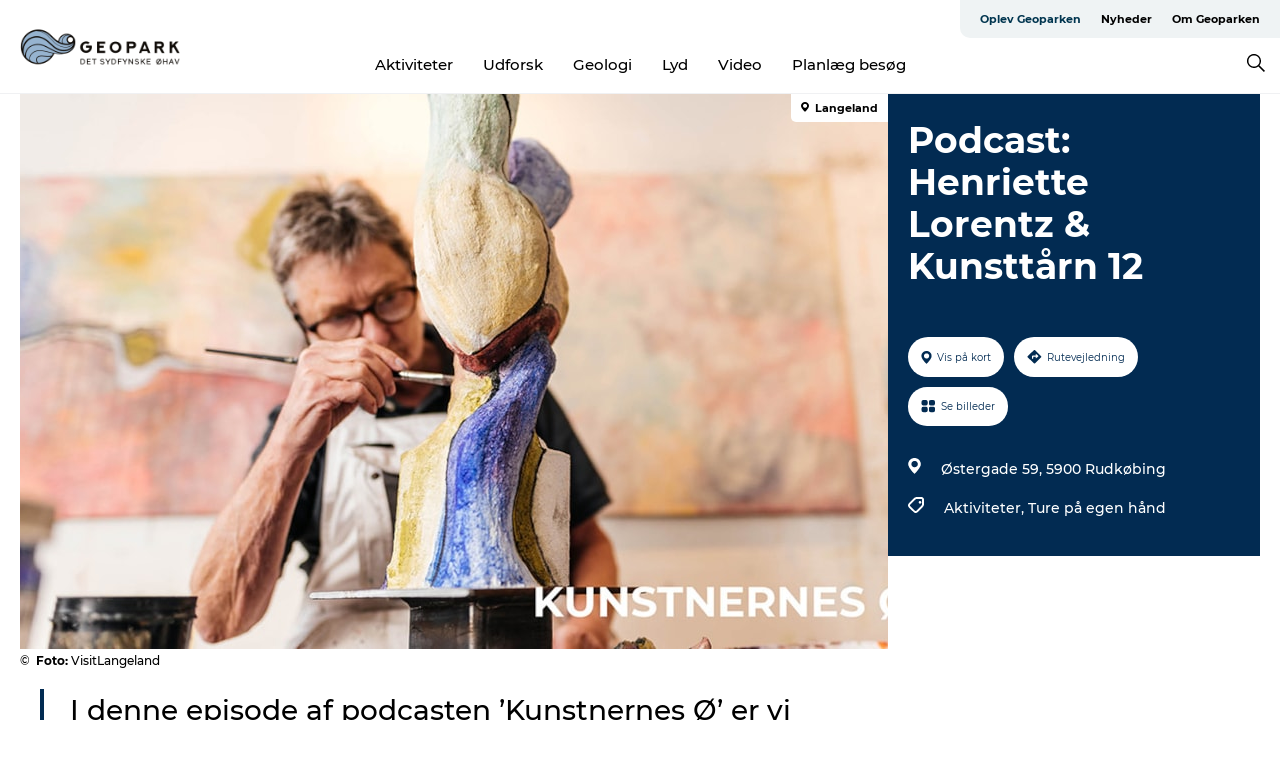

--- FILE ---
content_type: text/html; charset=utf-8
request_url: https://www.geoparkoehavet.dk/oplev-geoparken/planlaeg-din-tur/podcast-henriette-lorentz-kunsttaarn-12-gdk1136830
body_size: 26602
content:
<!DOCTYPE html><html lang="da" class=""><head><meta charSet="UTF-8"/><meta http-equiv="X-UA-Compatible" content="IE=edge"/><meta name="viewport" content="width=device-width, initial-scale=1.0, maximum-scale=1.0"/><title>Podcast: Henriette Lorentz &amp; Kunsttårn 12/VisitLangeland</title><meta name="title" content="Podcast: Henriette Lorentz &amp; Kunsttårn 12/VisitLangeland"/><meta name="description" content="I denne episode af podcasten ’Kunstnernes Ø’ er vi taget til Bagenkop. Her stod der nemlig et kunsttårn, som overrasker dem, der træder ind i tårnets indre"/><meta name="keywords" content="https://files.guidedanmark.org/files/464/297815_kUNSTNERNES--podcast-grafik-102…"/><link rel="canonical" href="https://www.langeland.dk/langeland/planlaeg-din-tur/podcast-henriette-lorentz-kunsttaarn-12-gdk1136830"/><link rel="image_src" href="https://files.guidedanmark.org/files/464/297815_kUNSTNERNES--podcast-grafik-1024x5764.jpg"/><meta property="og:site_name" content="Geopark Det Sydfynske Øhav"/><meta property="og:url" content="https://www.langeland.dk/langeland/planlaeg-din-tur/podcast-henriette-lorentz-kunsttaarn-12-gdk1136830"/><meta property="og:image" content="https://files.guidedanmark.org/files/464/297815_kUNSTNERNES--podcast-grafik-1024x5764.jpg"/><meta property="og:image:url" content="https://files.guidedanmark.org/files/464/297815_kUNSTNERNES--podcast-grafik-1024x5764.jpg"/><meta name="twitter:card" content="summary_large_image"/><meta name="twitter:title" content="Podcast: Henriette Lorentz &amp; Kunsttårn 12/VisitLangeland"/><meta name="twitter:description" content="I denne episode af podcasten ’Kunstnernes Ø’ er vi taget til Bagenkop. Her stod der nemlig et kunsttårn, som overrasker dem, der træder ind i tårnets indre"/><meta name="twitter:url" content="https://www.langeland.dk/langeland/planlaeg-din-tur/podcast-henriette-lorentz-kunsttaarn-12-gdk1136830"/><meta name="twitter:image" content="https://files.guidedanmark.org/files/464/297815_kUNSTNERNES--podcast-grafik-1024x5764.jpg"/><script type="application/ld+json">{"@context":"https://schema.org","@graph":[{"@type":"Product","name":"Podcast: Henriette Lorentz & Kunsttårn 12","address":{"@type":"PostalAddress","streetAddress":"Østergade 59","postalCode":"5900"},"geo":{"@type":"GeoCoordinates","latitude":"54.93527828","longitude":"10.71673871"},"image":{"@type":"ImageObject","url":"https://files.guidedanmark.org/files/464/297815_kUNSTNERNES--podcast-grafik-102…"}}]}</script><meta name="google-site-verification" content="0xUCnkYCip0LZwYj2Ydx6xD9G92mgp5U0N6TPTeCbVU"/><meta name="geo" content="o80TaSYElzu4rfYkMv58VyWOcPcalx"/><script>dataLayer=[];</script><script class="google-tag-manager">
              (function(w,d,s,l,i){w[l]=w[l]||[];w[l].push({'gtm.start':
                new Date().getTime(),event:'gtm.js'});var f=d.getElementsByTagName(s)[0],
                j=d.createElement(s),dl=l!='dataLayer'?'&l='+l:'';j.async=true;j.src=
                'https://www.googletagmanager.com/gtm.js?id='+i+dl;f.parentNode.insertBefore(j,f);
              })(window,document,'script','dataLayer','GTM-53QKCHS');
                </script><script class="google-tag-manager">
          (function(w,d,s,l,i){w[l]=w[l]||[];w[l].push({'gtm.start':
            new Date().getTime(),event:'gtm.js'});var f=d.getElementsByTagName(s)[0],
            j=d.createElement(s),dl=l!='dataLayer'?'&l='+l:'';j.async=true;j.src=
            'https://www.googletagmanager.com/gtm.js?id='+i+dl;f.parentNode.insertBefore(j,f);
          })(window,document,'script','dataLayer','GTM-PFBDMCW');
            </script><script id="CookieConsent" src="https://policy.app.cookieinformation.com/uc.js" data-culture="DA" type="text/javascript" defer="" async=""></script><script src="https://www.google.com/recaptcha/api.js?render=re6LdZWzYpAAAAAIcNzk7xVVv46MrhQ6nPckukI_CJ_site_key" async=""></script><link rel="icon" href="/sites/geoparkoehavet.com/files/icons/24_048.ico" type="image/x-icon"/><meta name="next-head-count" content="27"/><link rel="preload" href="/_next/static/media/8858de35be6d63bd-s.p.ttf" as="font" type="font/ttf" crossorigin="anonymous" data-next-font="size-adjust"/><link rel="preload" href="/_next/static/media/ade88f670a4a93e2-s.p.woff2" as="font" type="font/woff2" crossorigin="anonymous" data-next-font="size-adjust"/><link rel="preload" href="/_next/static/media/7f4e2cacbacd7c77-s.p.woff" as="font" type="font/woff" crossorigin="anonymous" data-next-font="size-adjust"/><link rel="preload" href="/_next/static/media/fe6ff1c8e748122a-s.p.woff2" as="font" type="font/woff2" crossorigin="anonymous" data-next-font="size-adjust"/><link rel="preload" href="/_next/static/media/9671873632b769ea-s.p.woff2" as="font" type="font/woff2" crossorigin="anonymous" data-next-font="size-adjust"/><link rel="preload" href="/_next/static/media/0020fb129ebc950b-s.p.woff2" as="font" type="font/woff2" crossorigin="anonymous" data-next-font="size-adjust"/><link rel="preload" href="/_next/static/css/f9783be563079af7.css" as="style"/><link rel="stylesheet" href="/_next/static/css/f9783be563079af7.css" data-n-g=""/><noscript data-n-css=""></noscript><script defer="" nomodule="" src="/_next/static/chunks/polyfills-78c92fac7aa8fdd8.js"></script><script defer="" src="/_next/static/chunks/24434.2d78b39796aef039.js"></script><script defer="" src="/_next/static/chunks/90180.2cd874d1f8a55392.js"></script><script defer="" src="/_next/static/chunks/89311.d4a83a9b96968818.js"></script><script defer="" src="/_next/static/chunks/52576.7c1155037314c9e5.js"></script><script defer="" src="/_next/static/chunks/69305.95e9ec2f7430440a.js"></script><script defer="" src="/_next/static/chunks/16487.c8405206fde0bf11.js"></script><script defer="" src="/_next/static/chunks/61263.cd3f37a049f1982f.js"></script><script defer="" src="/_next/static/chunks/75fc9c18-295119e68f43c671.js"></script><script defer="" src="/_next/static/chunks/22135.5b23275e4359771f.js"></script><script defer="" src="/_next/static/chunks/88035.a55b00c408bb73af.js"></script><script defer="" src="/_next/static/chunks/77654.f3f2dda92b6acb47.js"></script><script defer="" src="/_next/static/chunks/33996.2229128561d62e70.js"></script><script defer="" src="/_next/static/chunks/38606.c791e11a42e15f83.js"></script><script defer="" src="/_next/static/chunks/73999.f214e8f8ebe5101d.js"></script><script defer="" src="/_next/static/chunks/66518.8241159cdeb0e19e.js"></script><script defer="" src="/_next/static/chunks/42911.663eb074ad65fed6.js"></script><script defer="" src="/_next/static/chunks/7969.600288e47a18f32f.js"></script><script defer="" src="/_next/static/chunks/20349.72af27da3c31588d.js"></script><script defer="" src="/_next/static/chunks/6462.c12763e89d8a44ae.js"></script><script defer="" src="/_next/static/chunks/84041.d231d3637cdb2731.js"></script><script defer="" src="/_next/static/chunks/32299.3c4b62ae9e1c2bb9.js"></script><script src="/_next/static/chunks/webpack-63856f52277dde65.js" defer=""></script><script src="/_next/static/chunks/framework-f0918f007280e2a4.js" defer=""></script><script src="/_next/static/chunks/main-e4ec7a994fac8df8.js" defer=""></script><script src="/_next/static/chunks/pages/_app-dfcb281616405551.js" defer=""></script><script src="/_next/static/chunks/72776-dd4a5de0c04d1828.js" defer=""></script><script src="/_next/static/chunks/51294-fba5ba782f69c0c1.js" defer=""></script><script src="/_next/static/chunks/pages/drupal-f757f6edd3d96ab6.js" defer=""></script><script src="/_next/static/Zjv5mXCyUl0txeRh-pJrf/_buildManifest.js" defer=""></script><script src="/_next/static/Zjv5mXCyUl0txeRh-pJrf/_ssgManifest.js" defer=""></script><style data-styled="" data-styled-version="6.0.5">.fVzxIM a{padding:6px;position:absolute;top:-40px;left:0px;color:#333;border-right:1px solid #96b3cf;border-bottom:1px solid #96b3cf;border-bottom-right-radius:8px;background:#00354f;-webkit-transition:top 1s ease-out;transition:top 1s ease-out;z-index:100;}/*!sc*/
.fVzxIM a:focus{position:absolute;left:0px;top:0px;-webkit-transition:top 0.1s ease-in;transition:top 0.1s ease-in;}/*!sc*/
@media (prefers-reduced-motion: reduce){.fVzxIM a{transition-duration:0.001ms!important;}}/*!sc*/
@media print{.fVzxIM{display:none;}}/*!sc*/
data-styled.g4[id="sc-521c778a-3"]{content:"fVzxIM,"}/*!sc*/
.fnpHaN{background-color:#FFF;}/*!sc*/
data-styled.g12[id="sc-1c46d5dd-5"]{content:"fnpHaN,"}/*!sc*/
.UXcxA{width:100%;height:65px;background-color:#00354f;display:flex;justify-content:center;align-content:center;align-items:center;}/*!sc*/
data-styled.g13[id="sc-1c46d5dd-6"]{content:"UXcxA,"}/*!sc*/
.kjVbdK{font-size:14px;font-weight:bold;line-height:18px;color:white;}/*!sc*/
data-styled.g14[id="sc-1c46d5dd-7"]{content:"kjVbdK,"}/*!sc*/
.iMgDDq{padding:0 7px;display:flex;justify-content:center;align-items:center;align-content:center;}/*!sc*/
.iMgDDq a{color:white;display:inline-block;padding:0 7px;}/*!sc*/
.iMgDDq svg path{fill:white;}/*!sc*/
.iMgDDq a[title="tiktok"]>svg{width:20px;height:20px;}/*!sc*/
.iMgDDq a[title="tiktok"]{padding-left:2px!important;}/*!sc*/
data-styled.g15[id="sc-1c46d5dd-8"]{content:"iMgDDq,"}/*!sc*/
.buaBos{border-top:2px solid rgb(231, 234, 236);padding:15px 0px;margin-top:40px;display:flex;align-items:center;align-content:center;font-size:14px;}/*!sc*/
@media (max-width: 47.9375em){.buaBos{font-size:12px;flex-direction:column;}}/*!sc*/
data-styled.g16[id="sc-1c46d5dd-9"]{content:"buaBos,"}/*!sc*/
.EDwUl{display:flex;align-content:center;align-items:center;}/*!sc*/
@media (max-width: 47.9375em){.EDwUl{margin:10px 0 20px;}}/*!sc*/
@media (min-width: 48em){.EDwUl{margin:0 20px;flex:1;}}/*!sc*/
.EDwUl a{cursor:pointer;margin:0 20px;color:#000;}/*!sc*/
.EDwUl a:hover{color:#00354f;}/*!sc*/
data-styled.g18[id="sc-1c46d5dd-11"]{content:"EDwUl,"}/*!sc*/
.dTjGyd{padding:20px 0;}/*!sc*/
@media (max-width: 47.9375em){.dTjGyd{font-size:14px;}}/*!sc*/
data-styled.g19[id="sc-1c46d5dd-12"]{content:"dTjGyd,"}/*!sc*/
.ciIioz h2{font-size:14px;font-weight:700;margin-bottom:20px;}/*!sc*/
data-styled.g20[id="sc-1c46d5dd-13"]{content:"ciIioz,"}/*!sc*/
.xFtCM{list-style:none;padding:0;}/*!sc*/
.xFtCM li{margin:15px 0;}/*!sc*/
.xFtCM a{color:#000;}/*!sc*/
.xFtCM a:hover{color:#00354f;}/*!sc*/
data-styled.g21[id="sc-1c46d5dd-14"]{content:"xFtCM,"}/*!sc*/
.kKnrtv{position:relative;border-bottom:1px solid rgb(240, 241, 243);background-color:#FFF;width:100vw;top:0;transition:all 0.3s;}/*!sc*/
.kKnrtv >div{display:flex;align-items:center;height:100%;}/*!sc*/
.kKnrtv.sticky{position:fixed;z-index:20;}/*!sc*/
@media print{.kKnrtv.sticky{display:none;}}/*!sc*/
@media (max-width: 47.9375em){.kKnrtv{height:44px;}}/*!sc*/
data-styled.g37[id="sc-1c46d5dd-30"]{content:"kKnrtv,"}/*!sc*/
.jOAfxs{width:200px;padding:6px 20px;position:sticky;top:0;}/*!sc*/
.jOAfxs img{max-width:100%;max-height:50px;}/*!sc*/
data-styled.g38[id="sc-1c46d5dd-31"]{content:"jOAfxs,"}/*!sc*/
.jemyoV{flex:1;display:flex;flex-direction:column;height:100%;}/*!sc*/
.jemyoV a{text-decoration:none;color:#000;}/*!sc*/
.jemyoV a:hover{color:#00354f;}/*!sc*/
data-styled.g58[id="sc-1c46d5dd-51"]{content:"jemyoV,"}/*!sc*/
.jkqajJ{align-self:flex-end;border-bottom-left-radius:10px;background-color:#eff3f4;}/*!sc*/
.jkqajJ ul{padding:0 10px;margin:0;}/*!sc*/
.jkqajJ ul li{display:inline-block;list-style:none;}/*!sc*/
.jkqajJ ul li.inactive >a{display:none;}/*!sc*/
.jkqajJ ul li.active >a{color:#00354f;}/*!sc*/
.jkqajJ ul li a{display:block;font-size:11px;font-weight:bold;padding:12px 10px;}/*!sc*/
data-styled.g59[id="sc-1c46d5dd-52"]{content:"jkqajJ,"}/*!sc*/
.bEFuoB{align-self:center;flex:1;display:flex;width:100%;position:relative;top:0;background-color:#FFF;}/*!sc*/
.bEFuoB ul{padding:0;}/*!sc*/
.bEFuoB ul.secondary-menu{flex:1;text-align:center;}/*!sc*/
.bEFuoB ul.search-menu{min-width:200px;text-align:right;}/*!sc*/
.bEFuoB ul li{display:inline-block;vertical-align:middle;list-style:none;padding:0 15px;}/*!sc*/
.bEFuoB ul li a{font-size:15px;padding:0;}/*!sc*/
.bEFuoB ul li.active >a{color:#00354f;}/*!sc*/
data-styled.g60[id="sc-1c46d5dd-53"]{content:"bEFuoB,"}/*!sc*/
.bPiEZp{cursor:pointer;}/*!sc*/
.bPiEZp span{display:none;}/*!sc*/
data-styled.g68[id="sc-1c46d5dd-61"]{content:"bPiEZp,"}/*!sc*/
.jWQKaT{display:flex;justify-content:space-between;align-content:center;align-items:center;}/*!sc*/
.jWQKaT >div{margin:10px 0;}/*!sc*/
data-styled.g69[id="sc-1c46d5dd-62"]{content:"jWQKaT,"}/*!sc*/
html{line-height:1.15;-webkit-text-size-adjust:100%;}/*!sc*/
body{margin:0;}/*!sc*/
main{display:block;}/*!sc*/
h1{font-size:2em;margin:0.67em 0;}/*!sc*/
hr{box-sizing:content-box;height:0;overflow:visible;}/*!sc*/
pre{font-family:monospace,monospace;font-size:1em;}/*!sc*/
a{background-color:transparent;}/*!sc*/
abbr[title]{border-bottom:none;text-decoration:underline;text-decoration:underline dotted;}/*!sc*/
b,strong{font-weight:bolder;}/*!sc*/
code,kbd,samp{font-family:monospace,monospace;font-size:1em;}/*!sc*/
small{font-size:80%;}/*!sc*/
sub,sup{font-size:75%;line-height:0;position:relative;vertical-align:baseline;}/*!sc*/
sub{bottom:-0.25em;}/*!sc*/
sup{top:-0.5em;}/*!sc*/
img{border-style:none;}/*!sc*/
button,input,optgroup,select,textarea{font-family:inherit;font-size:100%;line-height:1.15;margin:0;}/*!sc*/
button,input{overflow:visible;}/*!sc*/
button,select{text-transform:none;}/*!sc*/
button,[type="button"],[type="reset"],[type="submit"]{-webkit-appearance:button;}/*!sc*/
button::-moz-focus-inner,[type="button"]::-moz-focus-inner,[type="reset"]::-moz-focus-inner,[type="submit"]::-moz-focus-inner{border-style:none;padding:0;}/*!sc*/
button:-moz-focusring,[type="button"]:-moz-focusring,[type="reset"]:-moz-focusring,[type="submit"]:-moz-focusring{outline:1px dotted ButtonText;}/*!sc*/
fieldset{padding:0.35em 0.75em 0.625em;}/*!sc*/
legend{box-sizing:border-box;color:inherit;display:table;max-width:100%;padding:0;white-space:normal;}/*!sc*/
progress{vertical-align:baseline;}/*!sc*/
textarea{overflow:auto;}/*!sc*/
[type="checkbox"],[type="radio"]{box-sizing:border-box;padding:0;}/*!sc*/
[type="number"]::-webkit-inner-spin-button,[type="number"]::-webkit-outer-spin-button{height:auto;}/*!sc*/
[type="search"]{-webkit-appearance:textfield;outline-offset:-2px;}/*!sc*/
[type="search"]::-webkit-search-decoration{-webkit-appearance:none;}/*!sc*/
::-webkit-file-upload-button{-webkit-appearance:button;font:inherit;}/*!sc*/
details{display:block;}/*!sc*/
summary{display:list-item;}/*!sc*/
template{display:none;}/*!sc*/
[hidden]{display:none;}/*!sc*/
data-styled.g70[id="sc-global-ecVvVt1"]{content:"sc-global-ecVvVt1,"}/*!sc*/
*{box-sizing:border-box;}/*!sc*/
*:before,*:after{box-sizing:border-box;}/*!sc*/
body{font-family:'Montserrat',Verdana,Arial,sans-serif;color:#000;background-color:#FFF;line-height:1.3;font-weight:500;width:100%;max-width:100vw;overflow-x:hidden;}/*!sc*/
body.freeze-scroll{overflow:hidden;}/*!sc*/
@media (max-width: 47.9375em){body{margin-top:44px;}}/*!sc*/
p:last-child{margin-top:0;}/*!sc*/
img{display:block;max-width:100%;height:auto;}/*!sc*/
.text-container a{text-decoration:underline;}/*!sc*/
a{text-decoration:none;color:#00354f;transition:all 0.3s;}/*!sc*/
a:hover{color:#00354f;}/*!sc*/
a.link-icon:before{content:"";display:inline-block;width:18px;height:18px;background-size:100%;background-color:#00354f;background-position:center;background-repeat:no-repeat;margin-right:4px;position:relative;}/*!sc*/
a.link-icon.link-internal:before{top:4px;background-image:url(/static/images/svg/internalLinkMask.svg);}/*!sc*/
a.link-icon.link-mailto:before,a.link-icon.link-external:before{background-image:url(/static/images/svg/linkoutMaskWhite.svg);}/*!sc*/
.paragraph{margin-top:40px;margin-bottom:40px;}/*!sc*/
.paragraph:first-child{margin-top:0;}/*!sc*/
.text-align-right{text-align:right;}/*!sc*/
.text-align-left{text-align:left;}/*!sc*/
.text-align-center{text-align:center;}/*!sc*/
.text-align-justify{text-align:justify;}/*!sc*/
.txt-size-regular{font-weight:400;}/*!sc*/
.txt-size-medium{font-weight:500;}/*!sc*/
.txt-size-bold{font-weight:600;}/*!sc*/
.txt-size-semi-bold{font-weight:700;}/*!sc*/
@keyframes menuOpen{from{height:0px;}to{height:calc(100vh - 100%);}}/*!sc*/
@keyframes highlight{from{background-color:rgba(0,0,0,0.1);}to{background-color:rgba(0,0,0,0);}}/*!sc*/
@media (max-width: 47.9375em){.paragraph.paragraph--columns-2 .paragraph.paragraph--highlight-image,.paragraph.paragraph--columns-3 .paragraph.paragraph--highlight-image{margin-left:-20px;margin-right:-20px;}}/*!sc*/
data-styled.g71[id="sc-global-kxOjPr1"]{content:"sc-global-kxOjPr1,"}/*!sc*/
.jBVDfF{position:fixed;font-size:1px;color:#fff;width:1px;height:1px;overflow:hidden;top:-1px;left:-1px;z-index:99999;}/*!sc*/
data-styled.g72[id="sc-6945e261-0"]{content:"jBVDfF,"}/*!sc*/
.camETg{display:inline-block;width:40px;height:40px;background-size:cover;background-position:center;border-radius:50%;margin-bottom:10px;}/*!sc*/
@media (min-width: 48em){.camETg{margin-bottom:0;margin-right:20px;}}/*!sc*/
.camETg.small{width:16px;height:16px;margin-right:10px;}/*!sc*/
data-styled.g281[id="sc-d279e38c-29"]{content:"camETg,"}/*!sc*/
.enWcTi{padding:14px 15px;cursor:pointer;border:1px solid rgb(225, 226, 227);background-color:rgb(234, 236, 238);display:flex;align-content:center;align-items:center;width:100%;}/*!sc*/
@media (min-width: 48em){.enWcTi{width:30%;}}/*!sc*/
.enWcTi .language-name{flex:1;}/*!sc*/
.enWcTi:after{height:11px;width:11px;border-top:1px solid rgb(193, 196, 199);border-right:1px solid rgb(193, 196, 199);transform:rotate(45deg);content:"";display:block;}/*!sc*/
data-styled.g283[id="sc-d279e38c-31"]{content:"enWcTi,"}/*!sc*/
.gEMIVp{position:relative;padding-left:20px;padding-right:20px;}/*!sc*/
.gEMIVp.xs-1{width:8.33333%;min-width:8.33333%;}/*!sc*/
.gEMIVp.xs-2{width:16.66667%;min-width:16.66667%;}/*!sc*/
.gEMIVp.xs-3{width:25.00000%;min-width:25.00000%;}/*!sc*/
.gEMIVp.xs-4{width:33.33333%;min-width:33.33333%;}/*!sc*/
.gEMIVp.xs-5{width:41.66667%;min-width:41.66667%;}/*!sc*/
.gEMIVp.xs-6{width:50.00000%;min-width:50.00000%;}/*!sc*/
.gEMIVp.xs-7{width:58.33333%;min-width:58.33333%;}/*!sc*/
.gEMIVp.xs-8{width:66.66667%;min-width:66.66667%;}/*!sc*/
.gEMIVp.xs-9{width:75.00000%;min-width:75.00000%;}/*!sc*/
.gEMIVp.xs-10{width:83.33333%;min-width:83.33333%;}/*!sc*/
.gEMIVp.xs-11{width:91.66667%;min-width:91.66667%;}/*!sc*/
.gEMIVp.xs-12{width:100.00000%;min-width:100.00000%;}/*!sc*/
@media (min-width: 23.5em){.gEMIVp.sm-1{width:8.33333%;min-width:8.33333%;}.gEMIVp.sm-2{width:16.66667%;min-width:16.66667%;}.gEMIVp.sm-3{width:25.00000%;min-width:25.00000%;}.gEMIVp.sm-4{width:33.33333%;min-width:33.33333%;}.gEMIVp.sm-5{width:41.66667%;min-width:41.66667%;}.gEMIVp.sm-6{width:50.00000%;min-width:50.00000%;}.gEMIVp.sm-7{width:58.33333%;min-width:58.33333%;}.gEMIVp.sm-8{width:66.66667%;min-width:66.66667%;}.gEMIVp.sm-9{width:75.00000%;min-width:75.00000%;}.gEMIVp.sm-10{width:83.33333%;min-width:83.33333%;}.gEMIVp.sm-11{width:91.66667%;min-width:91.66667%;}.gEMIVp.sm-12{width:100.00000%;min-width:100.00000%;}}/*!sc*/
@media (min-width: 48em){.gEMIVp.md-1{width:8.33333%;min-width:8.33333%;}.gEMIVp.md-2{width:16.66667%;min-width:16.66667%;}.gEMIVp.md-3{width:25.00000%;min-width:25.00000%;}.gEMIVp.md-4{width:33.33333%;min-width:33.33333%;}.gEMIVp.md-5{width:41.66667%;min-width:41.66667%;}.gEMIVp.md-6{width:50.00000%;min-width:50.00000%;}.gEMIVp.md-7{width:58.33333%;min-width:58.33333%;}.gEMIVp.md-8{width:66.66667%;min-width:66.66667%;}.gEMIVp.md-9{width:75.00000%;min-width:75.00000%;}.gEMIVp.md-10{width:83.33333%;min-width:83.33333%;}.gEMIVp.md-11{width:91.66667%;min-width:91.66667%;}.gEMIVp.md-12{width:100.00000%;min-width:100.00000%;}}/*!sc*/
@media (min-width: 64em){.gEMIVp.lg-1{width:8.33333%;min-width:8.33333%;}.gEMIVp.lg-2{width:16.66667%;min-width:16.66667%;}.gEMIVp.lg-3{width:25.00000%;min-width:25.00000%;}.gEMIVp.lg-4{width:33.33333%;min-width:33.33333%;}.gEMIVp.lg-5{width:41.66667%;min-width:41.66667%;}.gEMIVp.lg-6{width:50.00000%;min-width:50.00000%;}.gEMIVp.lg-7{width:58.33333%;min-width:58.33333%;}.gEMIVp.lg-8{width:66.66667%;min-width:66.66667%;}.gEMIVp.lg-9{width:75.00000%;min-width:75.00000%;}.gEMIVp.lg-10{width:83.33333%;min-width:83.33333%;}.gEMIVp.lg-11{width:91.66667%;min-width:91.66667%;}.gEMIVp.lg-12{width:100.00000%;min-width:100.00000%;}}/*!sc*/
@media (min-width: 82.5em){.gEMIVp.xl-1{width:8.33333%;min-width:8.33333%;}.gEMIVp.xl-2{width:16.66667%;min-width:16.66667%;}.gEMIVp.xl-3{width:25.00000%;min-width:25.00000%;}.gEMIVp.xl-4{width:33.33333%;min-width:33.33333%;}.gEMIVp.xl-5{width:41.66667%;min-width:41.66667%;}.gEMIVp.xl-6{width:50.00000%;min-width:50.00000%;}.gEMIVp.xl-7{width:58.33333%;min-width:58.33333%;}.gEMIVp.xl-8{width:66.66667%;min-width:66.66667%;}.gEMIVp.xl-9{width:75.00000%;min-width:75.00000%;}.gEMIVp.xl-10{width:83.33333%;min-width:83.33333%;}.gEMIVp.xl-11{width:91.66667%;min-width:91.66667%;}.gEMIVp.xl-12{width:100.00000%;min-width:100.00000%;}}/*!sc*/
data-styled.g328[id="sc-bb566763-28"]{content:"gEMIVp,"}/*!sc*/
.hPpxAZ{width:100%;max-width:100%;margin-right:auto;margin-left:auto;padding-left:1.25em;padding-right:1.25em;transition:all 0.3s;}/*!sc*/
@media (min-width: 23.5em){.hPpxAZ{width:100%;}}/*!sc*/
@media (min-width: 48em){.hPpxAZ{width:46.75em;}}/*!sc*/
@media (min-width: 64em){.hPpxAZ{width:61.5em;}}/*!sc*/
@media (min-width: 82.5em){.hPpxAZ{width:80em;}}/*!sc*/
data-styled.g329[id="sc-bb566763-29"]{content:"hPpxAZ,"}/*!sc*/
.kLBSZd{max-width:1450px;margin-right:auto;margin-left:auto;padding-left:1.25em;padding-right:1.25em;transition:all 0.3s;}/*!sc*/
.kLBSZd.no-padding{padding:0;}/*!sc*/
data-styled.g339[id="sc-bb566763-39"]{content:"kLBSZd,"}/*!sc*/
.cBBUa-D{display:flex;flex-direction:row;flex-wrap:wrap;margin-left:-20px;margin-right:-20px;min-width:100%;}/*!sc*/
data-styled.g374[id="sc-bb566763-74"]{content:"cBBUa-D,"}/*!sc*/
.bAZmJe{max-width:800px;margin-right:auto;margin-left:auto;padding-left:1.25em;padding-right:1.25em;}/*!sc*/
.bAZmJe.text-left{margin-left:0;padding-left:0;text-align:left;}/*!sc*/
.bAZmJe.text-right{margin-right:0;padding-right:0;text-align:right;}/*!sc*/
.bAZmJe.text-center{text-align:center;}/*!sc*/
.bAZmJe h1{font-weight:900;font-size:40px;letter-spacing:-0.5px;}/*!sc*/
@media (max-width: 47.9375em){.bAZmJe h1{font-size:26px;}}/*!sc*/
.bAZmJe h2{font-weight:700;font-size:25px;letter-spacing:-0.5px;}/*!sc*/
@media (max-width: 47.9375em){.bAZmJe h2{font-size:19px;}}/*!sc*/
.bAZmJe h3,.bAZmJe h4{font-weight:700;font-size:18px;letter-spacing:-0.5px;}/*!sc*/
@media (max-width: 47.9375em){.bAZmJe h3,.bAZmJe h4{font-size:16px;}}/*!sc*/
data-styled.g390[id="sc-bb566763-90"]{content:"bAZmJe,"}/*!sc*/
@media (max-width: 47.9375em){.bPGLSi{padding-left:0;padding-right:0;}}/*!sc*/
data-styled.g459[id="sc-f8176ca3-0"]{content:"bPGLSi,"}/*!sc*/
.igLRvm{padding-bottom:2.5em;}/*!sc*/
.igLRvm .padding-0{padding:0;}/*!sc*/
@media (max-width: 63.9375em){.igLRvm{margin-top:55px;}}/*!sc*/
data-styled.g460[id="sc-f8176ca3-1"]{content:"igLRvm,"}/*!sc*/
.iaWucu{width:70%;display:flex;}/*!sc*/
@media (max-width: 63.9375em){.iaWucu{width:65%;}}/*!sc*/
@media (max-width: 47.9375em){.iaWucu{width:100%;}}/*!sc*/
data-styled.g461[id="sc-f8176ca3-2"]{content:"iaWucu,"}/*!sc*/
@media (max-width: 47.9375em){.hiHBVT{width:100%;}}/*!sc*/
data-styled.g462[id="sc-f8176ca3-3"]{content:"hiHBVT,"}/*!sc*/
@media (max-width: 47.9375em){.dTQpbO{padding-left:0;padding-right:0;}}/*!sc*/
data-styled.g463[id="sc-f8176ca3-4"]{content:"dTQpbO,"}/*!sc*/
.kTabag{width:70%;height:555px;min-height:555px;position:relative;float:left;margin-bottom:40px;}/*!sc*/
@media (max-width: 63.9375em){.kTabag{width:65%;}}/*!sc*/
@media (max-width: 47.9375em){.kTabag{width:100%;height:210px;min-height:210px;margin-bottom:0;float:none;}}/*!sc*/
data-styled.g464[id="sc-f8176ca3-5"]{content:"kTabag,"}/*!sc*/
.eymwOi{height:100%;width:100%;position:relative;}/*!sc*/
.eymwOi img{width:100%;height:100%;object-fit:cover;}/*!sc*/
.eymwOi span{z-index:1;position:absolute;top:0;left:0;background:#a3eabf;color:#07203b;padding:11px 10px;border-radius:0 0 5px 0;font-size:10px;font-weight:bold;line-height:11px;}/*!sc*/
data-styled.g465[id="sc-f8176ca3-6"]{content:"eymwOi,"}/*!sc*/
.kKgnec{width:30%;background-color:#022b52;padding:25px 35px 20px 35px;color:#ffffff;float:right;position:relative;}/*!sc*/
@media (max-width: 82.4375em){.kKgnec{padding:25px 20px 20px 20px;}}/*!sc*/
@media (max-width: 63.9375em){.kKgnec{width:35%;}}/*!sc*/
@media (max-width: 47.9375em){.kKgnec{width:100%;float:none;position:inherit;text-align:center;padding:50px 20px 20px 20px;}}/*!sc*/
data-styled.g467[id="sc-f8176ca3-8"]{content:"kKgnec,"}/*!sc*/
.iVLTu{position:sticky;top:55px;padding:30px 35px 35px 35px;}/*!sc*/
@media (max-width: 82.4375em){.iVLTu{padding:30px 20px 35px 20px;}}/*!sc*/
@media (max-width: 63.9375em){.iVLTu{width:35%;}}/*!sc*/
@media (max-width: 47.9375em){.iVLTu{width:100%;position:inherit;padding:30px 20px 30px 20px;}}/*!sc*/
data-styled.g468[id="sc-f8176ca3-9"]{content:"iVLTu,"}/*!sc*/
.kGVlIW{font-size:36px;line-height:42px;margin:0;}/*!sc*/
@media (max-width: 47.9375em){.kGVlIW{font-size:26px;line-height:32px;}}/*!sc*/
data-styled.g472[id="sc-f8176ca3-13"]{content:"kGVlIW,"}/*!sc*/
.julIoh{display:flex;flex-wrap:wrap;justify-content:flex-start;margin:0 0 20px 0;}/*!sc*/
@media (max-width: 23.4375em){.julIoh{width:100%;justify-content:space-around;margin:0 -10px 20px -10px;width:auto;}}/*!sc*/
data-styled.g473[id="sc-f8176ca3-14"]{content:"julIoh,"}/*!sc*/
.fefxPf{padding:30px 0 0 0;}/*!sc*/
.fefxPf:empty{padding:0;}/*!sc*/
.fefxPf button{margin:0 0 20px 0!important;}/*!sc*/
.fefxPf a:last-child button{margin-bottom:0px!important;}/*!sc*/
data-styled.g474[id="sc-f8176ca3-15"]{content:"fefxPf,"}/*!sc*/
.gtssAg{cursor:pointer;display:flex;justify-content:center;align-items:center;border:none;color:#022b52;}/*!sc*/
.gtssAg:last-of-type{margin:0 0 10px 0;}/*!sc*/
data-styled.g475[id="sc-f8176ca3-16"]{content:"gtssAg,"}/*!sc*/
.hiXYwN{border-radius:35px;background:#ffffff;margin:0 10px 10px 0;padding:0;}/*!sc*/
.hiXYwN svg{margin:0 5px 0 0;}/*!sc*/
.hiXYwN svg path{fill:#022b52;}/*!sc*/
.hiXYwN .btn-round-content{padding:13px;margin:0;color:inherit;font-size:10px;line-height:11px;display:flex;justify-content:center;align-items:center;}/*!sc*/
@media (max-width: 23.4375em){.hiXYwN{margin:0 0 10px 0;}.hiXYwN .btn-round-content{padding:13px 10px;}}/*!sc*/
data-styled.g476[id="sc-f8176ca3-17"]{content:"hiXYwN,"}/*!sc*/
.kIlebw{z-index:9;position:relative;}/*!sc*/
.kIlebw.no-image{margin-top:0;}/*!sc*/
data-styled.g478[id="sc-f8176ca3-19"]{content:"kIlebw,"}/*!sc*/
.byCEMc{padding:0 40px 0 30px;font-size:28px;line-height:42px;text-align:left;margin-bottom:50px;position:relative;}/*!sc*/
.byCEMc:before{content:" ";position:absolute;left:0;height:100%;width:4px;background-color:#022b52;}/*!sc*/
@media (max-width: 47.9375em){.byCEMc{font-size:18px;line-height:30px;margin-bottom:0;}}/*!sc*/
data-styled.g479[id="sc-f8176ca3-20"]{content:"byCEMc,"}/*!sc*/
.jiBwhG{font-size:18px;line-height:28px;margin-top:15px;margin-bottom:25px;word-break:break-word;}/*!sc*/
@media (max-width: 47.9375em){.jiBwhG{font-size:16px;line-height:26px;}}/*!sc*/
.jiBwhG a{word-break:break-word;}/*!sc*/
.jiBwhG h1,.jiBwhG h2,.jiBwhG h3,.jiBwhG h4{margin:23px 0 10px 0;}/*!sc*/
.jiBwhG h2{font-size:21px;line-height:25px;}/*!sc*/
.jiBwhG p{margin:0 0 18px 0;}/*!sc*/
@media (max-width: 47.9375em){.jiBwhG p{margin:0 0 16px 0;}}/*!sc*/
data-styled.g480[id="sc-f8176ca3-21"]{content:"jiBwhG,"}/*!sc*/
.fuXQAW{font-size:12px;line-height:13px;margin:5px 0 0 0;}/*!sc*/
.fuXQAW span{font-weight:bold;}/*!sc*/
@media (max-width: 47.9375em){.fuXQAW{color:#aabccd;text-align:center;background-color:#022b52;margin:0;padding:5px 0 0 0;}}/*!sc*/
data-styled.g481[id="sc-f8176ca3-22"]{content:"fuXQAW,"}/*!sc*/
</style></head><body><div id="__next"><main class="__className_9cab95"><div class="sc-6945e261-0 jBVDfF"> </div><div class="sc-521c778a-3 fVzxIM"><a href="#maincontent">Gå til indhold</a></div><div id="sticky-header-wrap" class="sc-1c46d5dd-30 kKnrtv"><div class="sc-bb566763-39 kLBSZd no-padding container"><div class="sc-1c46d5dd-31 jOAfxs"><a class="link-internal" title="Gå tilbage til forsiden" href="/"><img alt="Geopark Det Sydfynske Øhav" width="160" height="31" src="/sites/geoparkoehavet.com/files/2022-04/RGB-geopark_aflang.png" fetchpriority="auto" loading="lazy"/></a></div><div class="sc-1c46d5dd-51 jemyoV"><div class="sc-1c46d5dd-52 jkqajJ"><ul class="menu primary-menu"><li class="active"><a class="link-internal" href="/node/1037">Oplev Geoparken</a></li><li class=""><a class="link-internal" href="/nyheder">Nyheder</a></li><li class=""><a class="link-internal" href="/om-geoparken/om-geoparken">Om Geoparken</a></li></ul></div><div class="sc-1c46d5dd-53 bEFuoB"><ul class="menu secondary-menu"><li class=""><a class="link-internal" href="/oplev-geoparken/aktiviteter">Aktiviteter</a></li><li class=""><a class="link-internal" href="/oplev-geoparken/udforsk">Udforsk</a></li><li class=""><a class="link-internal" href="/oplev-geoparken/geologi/geologi">Geologi</a></li><li class=""><a class="link-internal" href="/lyd">Lyd</a></li><li class=""><a class="link-internal" href="/oplev-geoparken/video/videoer">Video</a></li><li class=""><a class="link-internal" href="/oplev-geoparken/planlaeg-din-tur/planlaeg-besoeg">Planlæg besøg</a></li></ul><ul class="menu search-menu"><li><a tabindex="0" class="sc-1c46d5dd-61 bPiEZp"><svg xmlns="http://www.w3.org/2000/svg" version="1.1" viewBox="0 0 18.508 18.508" width="18"><path d="M 12.264 2.111 C 10.856 0.704 9.164 0 7.188 0 C 5.21 0 3.518 0.704 2.11 2.111 C 0.704 3.52 0 5.211 0 7.187 c 0 1.977 0.704 3.67 2.111 5.077 c 1.408 1.407 3.1 2.111 5.076 2.111 c 1.708 0 3.22 -0.54 4.538 -1.617 l 5.705 5.75 l 1.078 -1.078 l -5.75 -5.705 c 1.078 -1.318 1.617 -2.83 1.617 -4.537 c 0 -1.977 -0.704 -3.67 -2.111 -5.077 Z m -9.12 1.034 C 4.254 2.007 5.6 1.437 7.188 1.437 c 1.588 0 2.943 0.562 4.066 1.685 c 1.123 1.123 1.684 2.478 1.684 4.066 c 0 1.587 -0.561 2.942 -1.684 4.065 c -1.123 1.123 -2.478 1.684 -4.066 1.684 c -1.587 0 -2.942 -0.561 -4.065 -1.684 C 2 10.13 1.437 8.775 1.437 7.187 c 0 -1.587 0.57 -2.934 1.708 -4.042 Z" fill-rule="evenodd" stroke="none" stroke-width="1"></path></svg><span>Søg</span></a></li></ul></div></div></div></div><div class="sc-bb566763-39 kLBSZd container"><div class="sc-1c46d5dd-62 jWQKaT"></div></div><div id="maincontent"><div class="sc-f8176ca3-1 igLRvm" lang="da"><div class="sc-bb566763-39 kLBSZd sc-f8176ca3-0 bPGLSi container"><div class="sc-f8176ca3-5 kTabag"><div class="sc-f8176ca3-6 eymwOi"><img src="https://gdkfiles.visitdenmark.com/files/464/297815_kUNSTNERNES--podcast-grafik-1024x5764.jpg?width=987" fetchpriority="auto" loading="lazy" layout="fill"/></div><div class="sc-f8176ca3-22 fuXQAW">© <!-- -->  <span>Foto<!-- -->:</span> </div></div><div class="sc-f8176ca3-8 kKgnec"><h1 class="sc-f8176ca3-13 kGVlIW">Podcast: Henriette Lorentz &amp; Kunsttårn 12</h1></div><div top="55" class="sc-f8176ca3-8 sc-f8176ca3-9 kKgnec iVLTu"><div class="sc-f8176ca3-14 julIoh"><button class="sc-f8176ca3-16 sc-f8176ca3-17 gtssAg hiXYwN"><div class="btn-round-content"><svg width="15" height="14" viewBox="0 0 15 15" version="1.1" xmlns="http://www.w3.org/2000/svg" xmlns:xlink="http://www.w3.org/1999/xlink"><title>Shape</title><g id="Symbols" stroke="none" stroke-width="1" fill="none" fill-rule="evenodd"><g id="GDK/Mobile/Directions-(Mobile)" transform="translate(-14.000000, -13.000000)" fill="#022B52" fill-rule="nonzero"><path d="M28.5877043,19.569089 L22.0883815,13.264374 C21.7250022,12.9118753 21.1355268,12.9118753 20.7718572,13.264374 L14.2725345,19.569089 C13.9091552,19.9218692 13.9091552,20.4934126 14.2725345,20.8461929 L20.7718572,27.1509078 C21.1352365,27.5036881 21.724712,27.5036881 22.0883815,27.1509078 L28.5877043,20.8461929 C28.9510836,20.4934126 28.9510836,19.9218692 28.5877043,19.569089 Z M25.6032246,19.7142386 L23.2241565,21.9161263 C23.0795082,22.0501149 22.8447373,21.9472865 22.8447373,21.7495613 L22.8447373,20.2275308 L20.1325827,20.2275308 L20.1325827,22.0404836 C20.1325827,22.1656906 20.0314419,22.2671026 19.9065698,22.2671026 L19.0025182,22.2671026 C18.8776461,22.2671026 18.7765053,22.1656906 18.7765053,22.0404836 L18.7765053,19.7742927 C18.7765053,19.2737478 19.1813509,18.8678163 19.6805569,18.8678163 L22.8447373,18.8678163 L22.8447373,17.3457859 C22.8447373,17.148344 23.0792257,17.0452323 23.2241565,17.1792208 L25.6032246,19.3811086 C25.7001276,19.4709064 25.7001276,19.6244408 25.6032246,19.7142386 Z" id="Shape"></path></g></g></svg>Rutevejledning</div></button><button class="sc-f8176ca3-16 sc-f8176ca3-17 gtssAg hiXYwN"><div class="btn-round-content"><svg width="15" height="13" viewBox="0 0 15 14" version="1.1" xmlns="http://www.w3.org/2000/svg" xmlns:xlink="http://www.w3.org/1999/xlink"><title>Group 2</title><g id="Symbols" stroke="none" stroke-width="1" fill="none" fill-rule="evenodd"><g id="GDK/Mobile/Gallery-(Mobile)" transform="translate(-14.000000, -13.000000)" fill="#022B52"><g id="Group-2" transform="translate(14.000000, 13.000000)"><rect id="Rectangle" x="7.93025955" y="0" width="6.5912621" height="5.96670935" rx="2"></rect><rect id="Rectangle-Copy-8" x="7.93025955" y="7.17883056" width="6.5912621" height="5.96670935" rx="2"></rect><rect id="Rectangle-Copy-7" x="0" y="0" width="6.5912621" height="5.96670935" rx="2"></rect><rect id="Rectangle-Copy-9" x="0" y="7.17883056" width="6.5912621" height="5.96670935" rx="2"></rect></g></g></g></svg>Se billeder</div></button></div><div class="sc-f8176ca3-15 fefxPf"></div></div><div class="sc-f8176ca3-2 iaWucu"><div class="sc-bb566763-29 hPpxAZ sc-f8176ca3-3 hiHBVT container"><div class="sc-f8176ca3-19 kIlebw"><div class="sc-f8176ca3-20 byCEMc"><div><p>I denne episode af podcasten ’Kunstnernes Ø’ er vi taget til Bagenkop. Her stod der nemlig et kunsttårn, som overrasker dem, der træder ind i tårnets indre</p></div></div><div class="sc-bb566763-90 bAZmJe sc-f8176ca3-4 dTQpbO text-container"><div class="sc-f8176ca3-21 jiBwhG"><div><p>Kunsttårn 12 var fra 2020- 2025 en hyldest til en af Langelands helt store personligheder, nemlig H.C. Ørsted og hans opdagelse af elektromagnetismen. Værket i tårnet var lavet af tre kunstnere; billedkunstner Henriette Lorentz, komponist Bo Holten og forfatter Knud Pedersen. I podcasten taler vi med Henriette om hendes bidrag og om hvordan idéen til værket opstod.</p><p><iframe title="Kunstnernes Ø: Henriette Lorentz" src="https://www.podbean.com/player-v2/?i=fs2hs-13887e8-pb&amp;from=pb6admin&amp;share=1&amp;download=1&amp;rtl=0&amp;fonts=Arial&amp;skin=f6f6f6&amp;font-color=auto&amp;logo_link=episode_page&amp;btn-skin=c73a3a" width="100%" height="150" scrolling="no" data-name="pb-iframe-player" style="border:none; min-width:min(100%, 430px)"></iframe></p><h3>Podcasten: Kunstnernes Ø</h3><p><strong>Kom med indenfor hos de langelandske kunstnere og kunsthåndværkere i podcasten ’Kunstnernes Ø’.</strong></p><p>Vi har været på udforskning i det langelandske kunstnerliv for at finde ud af, hvem øens kunstnere og kunsthåndværkere er og om det betyder noget for deres kunstneriske virke, at de er landet netop her. Serien består af 9 episoder.<br/><br/>Besøg <a class="link-external link-external" target="_blank" rel="noopener" href="https://www.langeland.dk/kunst">www.langeland.dk/kunst</a> og lær meget mere om den langelandske kunst</p><p><em>Podcasten er blevet til med støtte fra Øernes Kunstfond</em></p></div></div></div></div></div></div></div><span style="display:none"><img src="https://www.guidedanmark.org/Stats/Register?p=1136830&amp;c=916" alt=""/></span></div></div><div class="sc-1c46d5dd-5 fnpHaN"><div class="sc-1c46d5dd-6 UXcxA"><h2 class="sc-1c46d5dd-7 kjVbdK">Del dine øjeblikke fra Geoparken<!-- -->:</h2><div class="sc-1c46d5dd-8 iMgDDq"><a class="link-external" target="_blank" title="facebook" rel="noopener" href="https://www.facebook.com/geoparkdetsydfynskeohav"><svg xmlns="http://www.w3.org/2000/svg" version="1.1" viewBox="0 0 8 18" width="8"><path d="M8 5.82H5.277V3.94c0-.716.425-.895.766-.895h1.872V0H5.277C2.383 0 1.702 2.328 1.702 3.761v2.06H0v3.134h1.702V18h3.575V8.955H7.66L8 5.821z"></path></svg></a><a class="link-external" target="_blank" title="instagram" rel="noopener" href="https://www.instagram.com/geoparkdetsydfynskeohav/"><svg xmlns="http://www.w3.org/2000/svg" version="1.1" viewBox="0 0 20.955 20.955" width="20"><path fill-rule="evenodd" stroke="none" stroke-width="1" d="M19.013 14.768c-.068 1.038-.203 1.58-.339 1.964-.203.452-.384.858-.79 1.174-.384.384-.723.587-1.174.79-.384.136-.926.34-1.965.34-1.106.067-1.445.067-4.268.067-2.822 0-3.138 0-4.267-.068-1.039-.067-1.581-.203-1.965-.338-.451-.204-.858-.384-1.174-.79-.384-.385-.587-.723-.79-1.175-.136-.384-.34-.926-.34-1.964-.067-1.107-.067-1.445-.067-4.268 0-2.823 0-3.139.068-4.268.068-1.038.203-1.58.339-1.964.203-.452.384-.858.79-1.175.384-.383.723-.587 1.174-.79a5.484 5.484 0 0 1 1.965-.339c1.129-.067 1.467-.067 4.267-.067 2.823 0 3.14 0 4.268.067 1.039.068 1.58.204 1.965.339.451.203.858.384 1.174.79.384.384.587.723.79 1.175.136.384.339.926.339 1.964.068 1.107.068 1.445.068 4.268 0 2.823 0 3.138-.068 4.268m1.874-8.626c.068 1.129.068 1.513.068 4.335 0 2.823 0 3.23-.136 4.403 0 1.107-.203 1.897-.451 2.552-.249.655-.588 1.31-1.174 1.83-.588.518-1.175.902-1.83 1.173-.654.18-1.422.384-2.551.452-1.13.068-1.445.068-4.336.068-2.89 0-3.229 0-4.335-.136-1.107 0-1.897-.203-2.552-.451a4.953 4.953 0 0 1-1.829-1.174 4.408 4.408 0 0 1-1.242-1.83c-.248-.654-.384-1.422-.451-2.551C0 13.683 0 13.277 0 10.477c0-2.8 0-3.206.09-4.335 0-1.107.181-1.897.452-2.552.316-.655.655-1.242 1.242-1.896A4.999 4.999 0 0 1 3.613.519C4.268.271 5.058.135 6.165.068 7.27 0 7.677 0 10.477 0c2.823 0 3.23 0 4.404.135 1.106 0 1.896.204 2.551.452a4.946 4.946 0 0 1 1.83 1.174c.586.52.903 1.107 1.173 1.83.181.654.384 1.422.452 2.55zM10.5 14.014c-1.941 0-3.559-1.618-3.559-3.56 0-1.94 1.618-3.558 3.559-3.558s3.559 1.618 3.559 3.559c0 1.94-1.595 3.559-3.559 3.559zm0-9.06a5.513 5.513 0 0 0-5.5 5.5c0 3.028 2.473 5.5 5.5 5.5s5.5-2.472 5.5-5.5c0-3.027-2.473-5.5-5.5-5.5zm5.5-1c-.527 0-1 .473-1 1 0 .528.473 1 1 1s1-.417 1-1c0-.581-.473-1-1-1z"></path></svg></a><a class="link-external" target="_blank" title="youtube" rel="noopener" href="https://www.youtube.com/channel/UCTaS1x8swamJ5HxZ_YXeCIQ"><svg xmlns="http://www.w3.org/2000/svg" width="20" viewBox="0 0 20 14" version="1.1"><path fill-rule="nonzero" stroke="none" stroke-width="1" d="M19.869 3.107c0-1.638-1.294-2.968-2.89-2.968C14.702.039 12.375-.004 10 0 7.625-.002 5.298.04 3.021.14 1.428.139.133 1.469.133 3.107A51.3 51.3 0 0 0 0 7.001a51.357 51.357 0 0 0 .133 3.894c0 1.638 1.293 2.968 2.888 2.968 2.274.097 4.604.142 6.979.137 2.372.005 4.701-.04 6.977-.137 1.594 0 2.889-1.33 2.889-2.968.098-1.3.138-2.597.134-3.894a51.25 51.25 0 0 0-.131-3.894zM7.5 11.454v-8.91L13.751 7z"></path></svg></a></div></div><div class="sc-bb566763-29 hPpxAZ container"><div class="sc-1c46d5dd-12 dTjGyd"><div class="sc-bb566763-74 cBBUa-D"><div class="sc-bb566763-28 gEMIVp xs-6 md-3"><div class="sc-1c46d5dd-13 ciIioz"><h2>Ejerkommuner</h2></div><ul class="sc-1c46d5dd-14 xFtCM"><li><a class="link-external" target="_blank" title="Faaborg-Midtfyn Kommune" rel="noopener" href="http://www.fmk.dk/">Faaborg-Midtfyn Kommune</a></li><li><a class="link-external" target="_blank" title="Svendborg Kommune" rel="noopener" href="http://www.svendborg.dk/">Svendborg Kommune</a></li><li><a class="link-external" target="_blank" title="Langeland Kommune" rel="noopener" href="http://www.langelandkommune.dk/">Langeland Kommune</a></li><li><a class="link-external" target="_blank" title="Ærø Kommune" rel="noopener" href="http://www.aeroekommune.dk/">Ærø Kommune</a></li></ul></div><div class="sc-bb566763-28 gEMIVp xs-6 md-3"><div class="sc-1c46d5dd-13 ciIioz"><h2>Turistinformation</h2></div><ul class="sc-1c46d5dd-14 xFtCM"><li><a class="link-external" target="_blank" title="VisitFaaborg" rel="noopener" href="https://www.visitfaaborg.dk/">VisitFaaborg</a></li><li><a class="link-external" target="_blank" title="VisitLangeland" rel="noopener" href="https://www.langeland.dk/">VisitLangeland</a></li><li><a class="link-external" target="_blank" title="VisitSvendborg" rel="noopener" href="https://www.visitsvendborg.dk/">VisitSvendborg</a></li><li><a class="link-external" target="_blank" title="VisitÆrø" rel="noopener" href="https://visitaeroe.dk/">VisitÆrø</a></li></ul></div><div class="sc-bb566763-28 gEMIVp xs-6 md-3"><div class="sc-1c46d5dd-13 ciIioz"><h2>Oplev Geoparken</h2></div><ul class="sc-1c46d5dd-14 xFtCM"><li><a class="link-internal" title="Aktiviteter" href="/oplev-geoparken/aktiviteter">Aktiviteter</a></li><li><a class="link-internal" title="Udforsk" href="/oplev-geoparken/udforsk">Udforsk</a></li><li><a class="link-internal" title="Geologi" href="/oplev-geoparken/geologi/geologi">Geologi</a></li><li><a class="link-internal" title="Video" href="/oplev-geoparken/video/videoer">Video</a></li><li><a class="link-internal" title="Planlæg besøg" href="/oplev-geoparken/planlaeg-din-tur/planlaeg-besoeg">Planlæg besøg</a></li></ul></div><div class="sc-bb566763-28 gEMIVp xs-6 md-3"><div class="sc-1c46d5dd-13 ciIioz"><h2>Om Geoparken</h2></div><ul class="sc-1c46d5dd-14 xFtCM"><li><a class="link-internal" title="Etablering" href="/om-geoparken/etablering/etablering">Etablering</a></li><li><a class="link-internal" title="Projekter" href="/om-geoparken/projekter/projekter">Projekter</a></li><li><a class="link-internal" title="Partnere" href="/om-geoparken/partnere/partnere">Partnere</a></li><li><a class="link-internal" title="Organisation" href="/om-geoparken/organisation/organisation">Organisation</a></li><li><a class="link-internal" title="Undervisning" href="/om-geoparken/undervisning/undervisning">Undervisning</a></li><li><a class="link-internal" title="Kontakt" href="/om-geoparken/kontakt/kontakt">Kontakt</a></li></ul></div></div></div><div class="sc-1c46d5dd-9 buaBos"><div class="sc-1c46d5dd-10 JATgE">Geopark Det Sydfynske Øhav<!-- --> ©<!-- --> <!-- -->2026</div><div class="sc-1c46d5dd-11 EDwUl"><a class="link-internal" title="Data Protection Notice" href="/dataprotection">Data Protection Notice</a></div><div tabindex="0" role="button" class="sc-d279e38c-31 enWcTi"><span style="background-image:url(/static/images/flags/da.svg)" class="sc-d279e38c-29 camETg small"></span><span class="language-name">Danish</span></div></div></div></div><div id="modal-root"></div></main></div><script id="__NEXT_DATA__" type="application/json">{"props":{"pageProps":{},"initialReduxState":{"content":{"entity":{"id":"3fe82171-0703-431c-89f7-09a399c44c1c","type":"product--product","entity_type":"product","root":null,"template_suggestions":["entity","product","product--product"],"bundle":"product","attributes":{"drupal_internal__id":3361,"langcode":"da","pid":1136830,"period_id":0,"next_period":false,"title":"Podcast: Henriette Lorentz \u0026 Kunsttårn 12","canonical_url":null,"updated":"2025-05-15T09:26:54+00:00","html_meta_tag_description":null,"html_meta_tag_title":{"value":"\u003cp class=\"card-title\"\u003ePodcast: Henriette Lorentz \u0026 Kunsttårn 12/VisitLangeland\u003c/p\u003e","format":null,"processed":"\u003cp\u003e\u0026lt;p class=\u0026quot;card-title\u0026quot;\u0026gt;Podcast: Henriette Lorentz \u0026amp; Kunsttårn 12/VisitLangeland\u0026lt;/p\u0026gt;\u003c/p\u003e\n"},"html_meta_tags":null,"field_first_image_copyright":null,"field_first_image_photographer":"VisitLangeland","field_first_image_alt":"Podcast: Henriette Lorentz \u0026 Kunsttårn 12","field_first_image_description":null,"period_data":null,"address":"Østergade 59 ","post_code":"5900","city":"Rudkøbing","region":null,"latitude":"54.93527828","longitude":"10.71673871","phone":null,"fax":null,"email":null,"is_marked_recurring":false,"default_langcode":true,"fallback_language":null,"metatag":null,"meta_info":{"path":"/oplev-geoparken/planlaeg-din-tur/podcast-henriette-lorentz-kunsttaarn-12-gdk1136830","meta":[{"tag":"meta","attributes":{"name":"title","content":"Podcast: Henriette Lorentz \u0026 Kunsttårn 12/VisitLangeland"}},{"tag":"meta","attributes":{"name":"description","content":"I denne episode af podcasten ’Kunstnernes Ø’ er vi taget til Bagenkop. Her stod der nemlig et kunsttårn, som overrasker dem, der træder ind i tårnets indre"}},{"tag":"meta","attributes":{"name":"keywords","content":"https://files.guidedanmark.org/files/464/297815_kUNSTNERNES--podcast-grafik-102…"}},{"tag":"link","attributes":{"rel":"canonical","href":"https://www.langeland.dk/langeland/planlaeg-din-tur/podcast-henriette-lorentz-kunsttaarn-12-gdk1136830"}},{"tag":"link","attributes":{"rel":"image_src","href":"https://files.guidedanmark.org/files/464/297815_kUNSTNERNES--podcast-grafik-1024x5764.jpg"}},{"tag":"meta","attributes":{"property":"og:site_name","content":"Geopark Det Sydfynske Øhav"}},{"tag":"meta","attributes":{"property":"og:url","content":"https://www.langeland.dk/langeland/planlaeg-din-tur/podcast-henriette-lorentz-kunsttaarn-12-gdk1136830"}},{"tag":"meta","attributes":{"property":"og:image","content":"https://files.guidedanmark.org/files/464/297815_kUNSTNERNES--podcast-grafik-1024x5764.jpg"}},{"tag":"meta","attributes":{"property":"og:image:url","content":"https://files.guidedanmark.org/files/464/297815_kUNSTNERNES--podcast-grafik-1024x5764.jpg"}},{"tag":"meta","attributes":{"name":"twitter:card","content":"summary_large_image"}},{"tag":"meta","attributes":{"name":"twitter:title","content":"Podcast: Henriette Lorentz \u0026 Kunsttårn 12/VisitLangeland"}},{"tag":"meta","attributes":{"name":"twitter:description","content":"I denne episode af podcasten ’Kunstnernes Ø’ er vi taget til Bagenkop. Her stod der nemlig et kunsttårn, som overrasker dem, der træder ind i tårnets indre"}},{"tag":"meta","attributes":{"name":"twitter:url","content":"https://www.langeland.dk/langeland/planlaeg-din-tur/podcast-henriette-lorentz-kunsttaarn-12-gdk1136830"}},{"tag":"meta","attributes":{"name":"twitter:image","content":"https://files.guidedanmark.org/files/464/297815_kUNSTNERNES--podcast-grafik-1024x5764.jpg"}},{"tag":"meta","attributes":{"name":"@type","content":"Place","group":"schema_place","schema_metatag":true}},{"tag":"meta","attributes":{"name":"name","content":"Podcast: Henriette Lorentz \u0026 Kunsttårn 12","group":"schema_place","schema_metatag":true}},{"tag":"meta","attributes":{"name":"address","content":{"@type":"PostalAddress","streetAddress":"Østergade 59","postalCode":"5900"},"group":"schema_place","schema_metatag":true}},{"tag":"meta","attributes":{"name":"geo","content":{"@type":"GeoCoordinates","latitude":"54.93527828","longitude":"10.71673871"},"group":"schema_place","schema_metatag":true}},{"tag":"meta","attributes":{"name":"@type","content":"Product","group":"schema_product","schema_metatag":true}},{"tag":"meta","attributes":{"name":"name","content":"Podcast: Henriette Lorentz \u0026 Kunsttårn 12","group":"schema_product","schema_metatag":true}},{"tag":"meta","attributes":{"name":"image","content":{"@type":"ImageObject","url":"https://files.guidedanmark.org/files/464/297815_kUNSTNERNES--podcast-grafik-102…"},"group":"schema_product","schema_metatag":true}}]},"path":{"alias":"/oplev-geoparken/planlaeg-din-tur/podcast-henriette-lorentz-kunsttaarn-12-gdk1136830","pid":248989,"langcode":"da"},"content_translation_source":"und","content_translation_outdated":false,"content_translation_status":true,"content_translation_created":"2023-03-21T08:08:02+00:00","content_translation_changed":"2025-05-15T09:33:01+00:00","cc_discount":false,"cc_extra":false,"cc_gratis":false,"field_canonical_url":"https://www.langeland.dk/langeland/planlaeg-din-tur/podcast-henriette-lorentz-kunsttaarn-12-gdk1136830","field_capacity":0,"field_category":36,"field_category_facet":["Aktiviteter","Aktiviteter//Ture på egen hånd","Aktiviteter//Ture på egen hånd//Aktiviteter","Aktiviteter//Ture på egen hånd//Aktiviteter//Audio/digital"],"field_channel_views":8,"field_facet":["27//3954"],"field_first_image":{"uri":"https://gdkfiles.visitdenmark.com/files/464/297815_kUNSTNERNES--podcast-grafik-1024x5764.jpg","title":null,"options":[]},"field_hoved":{"tag":"div","children":[{"tag":"p","children":[{"tag":"fragment","html":"Kunsttårn 12 var fra 2020- 2025 en hyldest til en af Langelands helt store personligheder, nemlig H.C. Ørsted og hans opdagelse af elektromagnetismen. Værket i tårnet var lavet af tre kunstnere; billedkunstner Henriette Lorentz, komponist Bo Holten og forfatter Knud Pedersen. I podcasten taler vi med Henriette om hendes bidrag og om hvordan idéen til værket opstod."}]},{"tag":"fragment","html":"\r\n"},{"tag":"p","children":[{"tag":"iframe","style":"border: none; min-width: min(100%, 430px);","title":"Kunstnernes Ø: Henriette Lorentz","src":"https://www.podbean.com/player-v2/?i=fs2hs-13887e8-pb\u0026from=pb6admin\u0026share=1\u0026download=1\u0026rtl=0\u0026fonts=Arial\u0026skin=f6f6f6\u0026font-color=auto\u0026logo_link=episode_page\u0026btn-skin=c73a3a","width":"100%","height":"150","scrolling":"no","data-name":"pb-iframe-player","children":[]}]},{"tag":"fragment","html":"\r\n"},{"tag":"h3","children":[{"tag":"fragment","html":"Podcasten: Kunstnernes Ø"}]},{"tag":"fragment","html":"\r\n"},{"tag":"p","children":[{"tag":"strong","children":[{"tag":"fragment","html":"Kom med indenfor hos de langelandske kunstnere og kunsthåndværkere i podcasten ’Kunstnernes Ø’."}]}]},{"tag":"fragment","html":"\r\n"},{"tag":"p","children":[{"tag":"fragment","html":"Vi har været på udforskning i det langelandske kunstnerliv for at finde ud af, hvem øens kunstnere og kunsthåndværkere er og om det betyder noget for deres kunstneriske virke, at de er landet netop her. Serien består af 9 episoder."},{"tag":"br","children":[]},{"tag":"br","children":[]},{"tag":"fragment","html":"Besøg "},{"tag":"a","class":"link-external","href":"https://www.langeland.dk/kunst","target":"_blank","rel":"noopener","children":[{"tag":"fragment","html":"www.langeland.dk/kunst"}]},{"tag":"fragment","html":" og lær meget mere om den langelandske kunst"}]},{"tag":"fragment","html":"\r\n"},{"tag":"p","children":[{"tag":"em","children":[{"tag":"fragment","html":"Podcasten er blevet til med støtte fra Øernes Kunstfond"}]}]}]},"field_instagram":null,"field_instagram_title":null,"field_intro":{"tag":"div","children":[{"tag":"p","children":[{"tag":"fragment","html":"I denne episode af podcasten ’Kunstnernes Ø’ er vi taget til Bagenkop. Her stod der nemlig et kunsttårn, som overrasker dem, der træder ind i tårnets indre"}]}]},"field_is_deleted":false,"field_location":"54.93527828,10.71673871","field_meta_information":{"path":"/oplev-geoparken/planlaeg-din-tur/podcast-henriette-lorentz-kunsttaarn-12-gdk1136830","meta":[{"tag":"meta","attributes":{"name":"title","content":"Podcast: Henriette Lorentz \u0026 Kunsttårn 12/VisitLangeland"}},{"tag":"meta","attributes":{"name":"description","content":"I denne episode af podcasten ’Kunstnernes Ø’ er vi taget til Bagenkop. Her stod der nemlig et kunsttårn, som overrasker dem, der træder ind i tårnets indre"}},{"tag":"meta","attributes":{"name":"keywords","content":"https://files.guidedanmark.org/files/464/297815_kUNSTNERNES--podcast-grafik-102…"}},{"tag":"link","attributes":{"rel":"canonical","href":"https://www.langeland.dk/langeland/planlaeg-din-tur/podcast-henriette-lorentz-kunsttaarn-12-gdk1136830"}},{"tag":"link","attributes":{"rel":"image_src","href":"https://files.guidedanmark.org/files/464/297815_kUNSTNERNES--podcast-grafik-1024x5764.jpg"}},{"tag":"meta","attributes":{"property":"og:site_name","content":"Geopark Det Sydfynske Øhav"}},{"tag":"meta","attributes":{"property":"og:url","content":"https://www.langeland.dk/langeland/planlaeg-din-tur/podcast-henriette-lorentz-kunsttaarn-12-gdk1136830"}},{"tag":"meta","attributes":{"property":"og:image","content":"https://files.guidedanmark.org/files/464/297815_kUNSTNERNES--podcast-grafik-1024x5764.jpg"}},{"tag":"meta","attributes":{"property":"og:image:url","content":"https://files.guidedanmark.org/files/464/297815_kUNSTNERNES--podcast-grafik-1024x5764.jpg"}},{"tag":"meta","attributes":{"name":"twitter:card","content":"summary_large_image"}},{"tag":"meta","attributes":{"name":"twitter:title","content":"Podcast: Henriette Lorentz \u0026 Kunsttårn 12/VisitLangeland"}},{"tag":"meta","attributes":{"name":"twitter:description","content":"I denne episode af podcasten ’Kunstnernes Ø’ er vi taget til Bagenkop. Her stod der nemlig et kunsttårn, som overrasker dem, der træder ind i tårnets indre"}},{"tag":"meta","attributes":{"name":"twitter:url","content":"https://www.langeland.dk/langeland/planlaeg-din-tur/podcast-henriette-lorentz-kunsttaarn-12-gdk1136830"}},{"tag":"meta","attributes":{"name":"twitter:image","content":"https://files.guidedanmark.org/files/464/297815_kUNSTNERNES--podcast-grafik-1024x5764.jpg"}},{"tag":"meta","attributes":{"name":"@type","content":"Place","group":"schema_place","schema_metatag":true}},{"tag":"meta","attributes":{"name":"name","content":"Podcast: Henriette Lorentz \u0026 Kunsttårn 12","group":"schema_place","schema_metatag":true}},{"tag":"meta","attributes":{"name":"address","content":{"@type":"PostalAddress","streetAddress":"Østergade 59","postalCode":"5900"},"group":"schema_place","schema_metatag":true}},{"tag":"meta","attributes":{"name":"geo","content":{"@type":"GeoCoordinates","latitude":"54.93527828","longitude":"10.71673871"},"group":"schema_place","schema_metatag":true}},{"tag":"meta","attributes":{"name":"@type","content":"Product","group":"schema_product","schema_metatag":true}},{"tag":"meta","attributes":{"name":"name","content":"Podcast: Henriette Lorentz \u0026 Kunsttårn 12","group":"schema_product","schema_metatag":true}},{"tag":"meta","attributes":{"name":"image","content":{"@type":"ImageObject","url":"https://files.guidedanmark.org/files/464/297815_kUNSTNERNES--podcast-grafik-102…"},"group":"schema_product","schema_metatag":true}}]},"field_organisation":null,"field_organizer":null,"field_period_date_range":null,"field_place":[74,627],"field_priority":2147483647,"field_rating":0,"field_regions":[3],"field_regions_places":[],"field_spes11":null,"field_subcategory":52,"field_sustainability_facet":[],"field_teaser":null,"field_type":"gdk_product","field_venue":null,"field_website":null},"links":{"self":{"href":"https://api.www.geoparkoehavet.dk/api/product/product/3fe82171-0703-431c-89f7-09a399c44c1c"}},"relationships":{"content_translation_uid":{"data":null,"links":{"self":{"href":"https://api.www.geoparkoehavet.dk/api/product/product/3fe82171-0703-431c-89f7-09a399c44c1c/relationships/content_translation_uid"}}}}},"data":{"product--product":{"3fe82171-0703-431c-89f7-09a399c44c1c":{"id":"3fe82171-0703-431c-89f7-09a399c44c1c","type":"product--product","entity_type":"product","root":null,"template_suggestions":["entity","product","product--product"],"bundle":"product","attributes":{"drupal_internal__id":3361,"langcode":"da","pid":1136830,"period_id":0,"next_period":false,"title":"Podcast: Henriette Lorentz \u0026 Kunsttårn 12","canonical_url":null,"updated":"2025-05-15T09:26:54+00:00","html_meta_tag_description":null,"html_meta_tag_title":{"value":"\u003cp class=\"card-title\"\u003ePodcast: Henriette Lorentz \u0026 Kunsttårn 12/VisitLangeland\u003c/p\u003e","format":null,"processed":"\u003cp\u003e\u0026lt;p class=\u0026quot;card-title\u0026quot;\u0026gt;Podcast: Henriette Lorentz \u0026amp; Kunsttårn 12/VisitLangeland\u0026lt;/p\u0026gt;\u003c/p\u003e\n"},"html_meta_tags":null,"field_first_image_copyright":null,"field_first_image_photographer":"VisitLangeland","field_first_image_alt":"Podcast: Henriette Lorentz \u0026 Kunsttårn 12","field_first_image_description":null,"period_data":null,"address":"Østergade 59 ","post_code":"5900","city":"Rudkøbing","region":null,"latitude":"54.93527828","longitude":"10.71673871","phone":null,"fax":null,"email":null,"is_marked_recurring":false,"default_langcode":true,"fallback_language":null,"metatag":null,"meta_info":{"path":"/oplev-geoparken/planlaeg-din-tur/podcast-henriette-lorentz-kunsttaarn-12-gdk1136830","meta":[{"tag":"meta","attributes":{"name":"title","content":"Podcast: Henriette Lorentz \u0026 Kunsttårn 12/VisitLangeland"}},{"tag":"meta","attributes":{"name":"description","content":"I denne episode af podcasten ’Kunstnernes Ø’ er vi taget til Bagenkop. Her stod der nemlig et kunsttårn, som overrasker dem, der træder ind i tårnets indre"}},{"tag":"meta","attributes":{"name":"keywords","content":"https://files.guidedanmark.org/files/464/297815_kUNSTNERNES--podcast-grafik-102…"}},{"tag":"link","attributes":{"rel":"canonical","href":"https://www.langeland.dk/langeland/planlaeg-din-tur/podcast-henriette-lorentz-kunsttaarn-12-gdk1136830"}},{"tag":"link","attributes":{"rel":"image_src","href":"https://files.guidedanmark.org/files/464/297815_kUNSTNERNES--podcast-grafik-1024x5764.jpg"}},{"tag":"meta","attributes":{"property":"og:site_name","content":"Geopark Det Sydfynske Øhav"}},{"tag":"meta","attributes":{"property":"og:url","content":"https://www.langeland.dk/langeland/planlaeg-din-tur/podcast-henriette-lorentz-kunsttaarn-12-gdk1136830"}},{"tag":"meta","attributes":{"property":"og:image","content":"https://files.guidedanmark.org/files/464/297815_kUNSTNERNES--podcast-grafik-1024x5764.jpg"}},{"tag":"meta","attributes":{"property":"og:image:url","content":"https://files.guidedanmark.org/files/464/297815_kUNSTNERNES--podcast-grafik-1024x5764.jpg"}},{"tag":"meta","attributes":{"name":"twitter:card","content":"summary_large_image"}},{"tag":"meta","attributes":{"name":"twitter:title","content":"Podcast: Henriette Lorentz \u0026 Kunsttårn 12/VisitLangeland"}},{"tag":"meta","attributes":{"name":"twitter:description","content":"I denne episode af podcasten ’Kunstnernes Ø’ er vi taget til Bagenkop. Her stod der nemlig et kunsttårn, som overrasker dem, der træder ind i tårnets indre"}},{"tag":"meta","attributes":{"name":"twitter:url","content":"https://www.langeland.dk/langeland/planlaeg-din-tur/podcast-henriette-lorentz-kunsttaarn-12-gdk1136830"}},{"tag":"meta","attributes":{"name":"twitter:image","content":"https://files.guidedanmark.org/files/464/297815_kUNSTNERNES--podcast-grafik-1024x5764.jpg"}},{"tag":"meta","attributes":{"name":"@type","content":"Place","group":"schema_place","schema_metatag":true}},{"tag":"meta","attributes":{"name":"name","content":"Podcast: Henriette Lorentz \u0026 Kunsttårn 12","group":"schema_place","schema_metatag":true}},{"tag":"meta","attributes":{"name":"address","content":{"@type":"PostalAddress","streetAddress":"Østergade 59","postalCode":"5900"},"group":"schema_place","schema_metatag":true}},{"tag":"meta","attributes":{"name":"geo","content":{"@type":"GeoCoordinates","latitude":"54.93527828","longitude":"10.71673871"},"group":"schema_place","schema_metatag":true}},{"tag":"meta","attributes":{"name":"@type","content":"Product","group":"schema_product","schema_metatag":true}},{"tag":"meta","attributes":{"name":"name","content":"Podcast: Henriette Lorentz \u0026 Kunsttårn 12","group":"schema_product","schema_metatag":true}},{"tag":"meta","attributes":{"name":"image","content":{"@type":"ImageObject","url":"https://files.guidedanmark.org/files/464/297815_kUNSTNERNES--podcast-grafik-102…"},"group":"schema_product","schema_metatag":true}}]},"path":{"alias":"/oplev-geoparken/planlaeg-din-tur/podcast-henriette-lorentz-kunsttaarn-12-gdk1136830","pid":248989,"langcode":"da"},"content_translation_source":"und","content_translation_outdated":false,"content_translation_status":true,"content_translation_created":"2023-03-21T08:08:02+00:00","content_translation_changed":"2025-05-15T09:33:01+00:00","cc_discount":false,"cc_extra":false,"cc_gratis":false,"field_canonical_url":"https://www.langeland.dk/langeland/planlaeg-din-tur/podcast-henriette-lorentz-kunsttaarn-12-gdk1136830","field_capacity":0,"field_category":36,"field_category_facet":["Aktiviteter","Aktiviteter//Ture på egen hånd","Aktiviteter//Ture på egen hånd//Aktiviteter","Aktiviteter//Ture på egen hånd//Aktiviteter//Audio/digital"],"field_channel_views":8,"field_facet":["27//3954"],"field_first_image":{"uri":"https://gdkfiles.visitdenmark.com/files/464/297815_kUNSTNERNES--podcast-grafik-1024x5764.jpg","title":null,"options":[]},"field_hoved":{"tag":"div","children":[{"tag":"p","children":[{"tag":"fragment","html":"Kunsttårn 12 var fra 2020- 2025 en hyldest til en af Langelands helt store personligheder, nemlig H.C. Ørsted og hans opdagelse af elektromagnetismen. Værket i tårnet var lavet af tre kunstnere; billedkunstner Henriette Lorentz, komponist Bo Holten og forfatter Knud Pedersen. I podcasten taler vi med Henriette om hendes bidrag og om hvordan idéen til værket opstod."}]},{"tag":"fragment","html":"\r\n"},{"tag":"p","children":[{"tag":"iframe","style":"border: none; min-width: min(100%, 430px);","title":"Kunstnernes Ø: Henriette Lorentz","src":"https://www.podbean.com/player-v2/?i=fs2hs-13887e8-pb\u0026from=pb6admin\u0026share=1\u0026download=1\u0026rtl=0\u0026fonts=Arial\u0026skin=f6f6f6\u0026font-color=auto\u0026logo_link=episode_page\u0026btn-skin=c73a3a","width":"100%","height":"150","scrolling":"no","data-name":"pb-iframe-player","children":[]}]},{"tag":"fragment","html":"\r\n"},{"tag":"h3","children":[{"tag":"fragment","html":"Podcasten: Kunstnernes Ø"}]},{"tag":"fragment","html":"\r\n"},{"tag":"p","children":[{"tag":"strong","children":[{"tag":"fragment","html":"Kom med indenfor hos de langelandske kunstnere og kunsthåndværkere i podcasten ’Kunstnernes Ø’."}]}]},{"tag":"fragment","html":"\r\n"},{"tag":"p","children":[{"tag":"fragment","html":"Vi har været på udforskning i det langelandske kunstnerliv for at finde ud af, hvem øens kunstnere og kunsthåndværkere er og om det betyder noget for deres kunstneriske virke, at de er landet netop her. Serien består af 9 episoder."},{"tag":"br","children":[]},{"tag":"br","children":[]},{"tag":"fragment","html":"Besøg "},{"tag":"a","class":"link-external","href":"https://www.langeland.dk/kunst","target":"_blank","rel":"noopener","children":[{"tag":"fragment","html":"www.langeland.dk/kunst"}]},{"tag":"fragment","html":" og lær meget mere om den langelandske kunst"}]},{"tag":"fragment","html":"\r\n"},{"tag":"p","children":[{"tag":"em","children":[{"tag":"fragment","html":"Podcasten er blevet til med støtte fra Øernes Kunstfond"}]}]}]},"field_instagram":null,"field_instagram_title":null,"field_intro":{"tag":"div","children":[{"tag":"p","children":[{"tag":"fragment","html":"I denne episode af podcasten ’Kunstnernes Ø’ er vi taget til Bagenkop. Her stod der nemlig et kunsttårn, som overrasker dem, der træder ind i tårnets indre"}]}]},"field_is_deleted":false,"field_location":"54.93527828,10.71673871","field_meta_information":{"path":"/oplev-geoparken/planlaeg-din-tur/podcast-henriette-lorentz-kunsttaarn-12-gdk1136830","meta":[{"tag":"meta","attributes":{"name":"title","content":"Podcast: Henriette Lorentz \u0026 Kunsttårn 12/VisitLangeland"}},{"tag":"meta","attributes":{"name":"description","content":"I denne episode af podcasten ’Kunstnernes Ø’ er vi taget til Bagenkop. Her stod der nemlig et kunsttårn, som overrasker dem, der træder ind i tårnets indre"}},{"tag":"meta","attributes":{"name":"keywords","content":"https://files.guidedanmark.org/files/464/297815_kUNSTNERNES--podcast-grafik-102…"}},{"tag":"link","attributes":{"rel":"canonical","href":"https://www.langeland.dk/langeland/planlaeg-din-tur/podcast-henriette-lorentz-kunsttaarn-12-gdk1136830"}},{"tag":"link","attributes":{"rel":"image_src","href":"https://files.guidedanmark.org/files/464/297815_kUNSTNERNES--podcast-grafik-1024x5764.jpg"}},{"tag":"meta","attributes":{"property":"og:site_name","content":"Geopark Det Sydfynske Øhav"}},{"tag":"meta","attributes":{"property":"og:url","content":"https://www.langeland.dk/langeland/planlaeg-din-tur/podcast-henriette-lorentz-kunsttaarn-12-gdk1136830"}},{"tag":"meta","attributes":{"property":"og:image","content":"https://files.guidedanmark.org/files/464/297815_kUNSTNERNES--podcast-grafik-1024x5764.jpg"}},{"tag":"meta","attributes":{"property":"og:image:url","content":"https://files.guidedanmark.org/files/464/297815_kUNSTNERNES--podcast-grafik-1024x5764.jpg"}},{"tag":"meta","attributes":{"name":"twitter:card","content":"summary_large_image"}},{"tag":"meta","attributes":{"name":"twitter:title","content":"Podcast: Henriette Lorentz \u0026 Kunsttårn 12/VisitLangeland"}},{"tag":"meta","attributes":{"name":"twitter:description","content":"I denne episode af podcasten ’Kunstnernes Ø’ er vi taget til Bagenkop. Her stod der nemlig et kunsttårn, som overrasker dem, der træder ind i tårnets indre"}},{"tag":"meta","attributes":{"name":"twitter:url","content":"https://www.langeland.dk/langeland/planlaeg-din-tur/podcast-henriette-lorentz-kunsttaarn-12-gdk1136830"}},{"tag":"meta","attributes":{"name":"twitter:image","content":"https://files.guidedanmark.org/files/464/297815_kUNSTNERNES--podcast-grafik-1024x5764.jpg"}},{"tag":"meta","attributes":{"name":"@type","content":"Place","group":"schema_place","schema_metatag":true}},{"tag":"meta","attributes":{"name":"name","content":"Podcast: Henriette Lorentz \u0026 Kunsttårn 12","group":"schema_place","schema_metatag":true}},{"tag":"meta","attributes":{"name":"address","content":{"@type":"PostalAddress","streetAddress":"Østergade 59","postalCode":"5900"},"group":"schema_place","schema_metatag":true}},{"tag":"meta","attributes":{"name":"geo","content":{"@type":"GeoCoordinates","latitude":"54.93527828","longitude":"10.71673871"},"group":"schema_place","schema_metatag":true}},{"tag":"meta","attributes":{"name":"@type","content":"Product","group":"schema_product","schema_metatag":true}},{"tag":"meta","attributes":{"name":"name","content":"Podcast: Henriette Lorentz \u0026 Kunsttårn 12","group":"schema_product","schema_metatag":true}},{"tag":"meta","attributes":{"name":"image","content":{"@type":"ImageObject","url":"https://files.guidedanmark.org/files/464/297815_kUNSTNERNES--podcast-grafik-102…"},"group":"schema_product","schema_metatag":true}}]},"field_organisation":null,"field_organizer":null,"field_period_date_range":null,"field_place":[74,627],"field_priority":2147483647,"field_rating":0,"field_regions":[3],"field_regions_places":[],"field_spes11":null,"field_subcategory":52,"field_sustainability_facet":[],"field_teaser":null,"field_type":"gdk_product","field_venue":null,"field_website":null},"links":{"self":{"href":"https://api.www.geoparkoehavet.dk/api/product/product/3fe82171-0703-431c-89f7-09a399c44c1c"}},"relationships":{"content_translation_uid":{"data":null,"links":{"self":{"href":"https://api.www.geoparkoehavet.dk/api/product/product/3fe82171-0703-431c-89f7-09a399c44c1c/relationships/content_translation_uid"}}}}}}},"error":null},"location":{"path":"/oplev-geoparken/planlaeg-din-tur/podcast-henriette-lorentz-kunsttaarn-12-gdk1136830","origin":"https://www.geoparkoehavet.dk","host":"www.geoparkoehavet.dk","query":{},"pathname":"/oplev-geoparken/planlaeg-din-tur/podcast-henriette-lorentz-kunsttaarn-12-gdk1136830"},"config":{"combine":{"channel":"916","section":"2301","categories":{"global":null,"product":null},"endpoint":"https://api.guidedanmark.org"},"search":{"solr":{"scheme":"http","host":"10.200.131.144","port":8983,"path":"/","core":"geoparkoehav_156","timeout":5,"index_timeout":5,"optimize_timeout":10,"finalize_timeout":30,"solr_version":"","http_method":"AUTO","commit_within":1000},"sort":{"domain_search_mode":"popularity"}},"colors":{"red":{"name":"Aktivitet blue","machine_name":"red","dark":"#00354f","light":"#96b3cf","basic_color":"","link_color":"","link_color_hover":"","background":"","actions":{"delete_schema":"Delete"}},"green":{"name":"Geologi sand","machine_name":"green","dark":"#00354f","light":"#d8a461","basic_color":"","link_color":"","link_color_hover":"","background":"","actions":{"delete_schema":"Delete"}},"blue":{"name":"main","machine_name":"blue","dark":"#00354f","light":"#96b3cf","basic_color":"","link_color":"","link_color_hover":"","background":"","actions":{"delete_schema":"Delete"}},"yellow":{"name":"Natur lightblue","machine_name":"yellow","dark":"#00354f","light":"#e9eef9","basic_color":"","link_color":"","link_color_hover":"","background":"","actions":{"delete_schema":"Delete"}},"grey":{"name":"Grey","machine_name":"grey","dark":"#585858","light":"#c0c0c0","basic_color":"","link_color":"","link_color_hover":"","background":"","actions":{"delete_schema":"Delete"}},"test_schema":{"name":"Lilla","machine_name":"test_schema","dark":"#ff00ff","light":"#f7b9ea","basic_color":"","link_color":"","link_color_hover":"","background":"","actions":{"delete_schema":"Delete"}},"baggrund_geologi":{"name":"Baggrund Geologi","machine_name":"baggrund_geologi","dark":"","light":"","basic_color":"","link_color":"","link_color_hover":"","background":"#d8a461","actions":{"delete_schema":"Delete"}},"find_forbindelserne_morkebla_baggrund_hvid_tekst":{"name":"Find Forbindelserne, mørkeblå baggrund, hvid tekst","machine_name":"find_forbindelserne_morkebla_baggrund_hvid_tekst","dark":"#023550","light":"#97b4d0","basic_color":"#ffffff","link_color":"#97b4d0","link_color_hover":"#698f84","background":"#023550","actions":{"delete_schema":"Delete"}},"find_forbindelserne_lysebla_baggrund_sort_tekst":{"name":"Find Forbindelserne, lyseblå baggrund, hvid tekst","machine_name":"find_forbindelserne_lysebla_baggrund_sort_tekst","dark":"","light":"","basic_color":"#ffffff","link_color":"","link_color_hover":"","background":"#97b4d0","actions":{"delete_schema":"Delete"}},"find_forbindelserne_lysebrun_baggrund_hvid_tekst":{"name":"Find Forbindelserne, lysebrun baggrund, hvid tekst","machine_name":"find_forbindelserne_lysebrun_baggrund_hvid_tekst","dark":"","light":"","basic_color":"#ffffff","link_color":"","link_color_hover":"","background":"#bb9b82","actions":{"delete_schema":"Delete"}},"find_forbindelserne_gron_baggrund_hvid_tekst_":{"name":"Find Forbindelserne, Grøn baggrund, hvid tekst ","machine_name":"find_forbindelserne_gron_baggrund_hvid_tekst_","dark":"","light":"","basic_color":"#ffffff","link_color":"","link_color_hover":"","background":"#698f84","actions":{"delete_schema":"Delete"}},"content_tiles_bla":{"name":"content tiles blå","machine_name":"content_tiles_bla","dark":"","light":"","basic_color":"#000000","link_color":"#000000","link_color_hover":"#000000","background":"#96b3cf","actions":{"delete_schema":"Delete"}}},"domain":{"404":{"title":"Desværre","message":"\u003cp\u003eFejlmeddelelsen HTTP\u0026nbsp;\u003cem\u003e404\u003c/em\u003e\u0026nbsp;angiver at man har forsøgt at komme til en internetside, der ikke eksisterer, typisk fordi man har tastet forkert\u003c/p\u003e\r\n"},"woco":{"mainCategory":null,"category":null},"favorites":null,"site_name":{"name":"Geopark Det Sydfynske Øhav"},"theme":{"color":"blue","font":null,"logo_path":"https://api.www.geoparkoehavet.dk/sites/geoparkoehavet.com/files/2022-04/RGB-geopark_aflang.png","favicon_path":"https://api.www.geoparkoehavet.dk/sites/geoparkoehavet.com/files/icons/24_048.ico"},"spot":{"image":{"title":"","link":"","text_position":"","color":{"color_schema":"red"},"styles":[]},"text":{"title":"","announcement_title":"","color":{"color_schema":"red"}}},"social_links":{"links":{"facebook":"https://www.facebook.com/geoparkdetsydfynskeohav","instagram":"https://www.instagram.com/geoparkdetsydfynskeohav/","twitter":"","youtube":"https://www.youtube.com/channel/UCTaS1x8swamJ5HxZ_YXeCIQ","newsletter":"","linkedin":""},"label":"Del dine øjeblikke fra Geoparken"},"top_messages":{"global":{"value":"","format":"full_html"},"product":{"value":"","format":"full_html"},"global_background_color":{"color_schema":"blue"},"product_background_color":{"color_schema":"red"},"disable_closing":0,"updated":1652684707},"home_page":"/node/1037"},"dictionary":{"choose_your_language":"Vælg sprog","visit_denmark":"VisitDenmark","footer_privacy_policy":"Data Protection Notice","on":"Til","off":"Fra","close_button":"Luk","cancel":"Fortryd","save":"Gem","read_more":"Læs mere","read_less":"Læs mindre","see_more":"Se mere","see_less":"Se mindre","see_all":"Se alt","load_more":"Indlæs flere","show_more":"Vis mere","show_less":"Vis mindre","email":"E-mail","phone":"Telefon","print":"Udskriv","share":"Del med","tags":"Tags","location":"Sted","buy_ticket":"Book/bestil/køb","address":"Adresse","coordinates":"Koordinater","longitude":"Længdegrad ","latitude":"Breddegrad ","see_all_in_area":"Se alt i dette område","information":"Åbningstider","links":"Links","facilities_and_topics":"Faciliteter og emner","working_hours":"Åbningstider","prices":"Priser","discounts":"Tilbud","follow_on":"Følg på","related_products":"Måske også interessant for dig: ","do_you_have_questions":"Har du nogle spørgsmål?","download":"Download","article":"Artikel","guide":"Guide","news":"Nyheder","list":"Liste","map":"Kort","search":"Søg","view_as_map":"Se på kort","view_as_list":"Se som liste","open_google_map":"Åbn i Google Maps","follow_vdk":"Del dine oplevelser","view_photos":"Se billeder","no_image_available":"Intet billede er tilgængeligt","press_release":"Pressemeddelelse","filter_by":"Filtrer efter","clear_filter":"Nulstil filter","clear_filters":"Nulstil filtre","show_filter":"Vis filter","choose_an_office_by_department":"Vælg en afdeling","items_of_items":"{value1} af {value2} emner","number_of_items":"Antal emner","one_item":"1","no_products_in_category":"Beklager, der er ingen resultater at vise","newsletter_headline":"Vil du vide mere?","newsletter_sub_headline":"Vil du modtage vores nyhedsbrev?","your_name":"Dit navn","first_name":"Fornavn","last_name":"Efternavn","country":"Land","your_email":"Din e-mail","submit":"Send","explore":"Udforsk","explore_page_headline":"Vi anbefaler","explore_page_sub_headline":"Søg her efter attraktioner, aktiviteter, events, overnatning og meget mere......","items_were_added_to_result":"{value} flere emner er indlæst til resultatet.","no_results_in_category":"Ingen resultater i denne kategori","newsletter_checkbox_1":"Familieferie","newsletter_checkbox_2":"Storbyferie","newsletter_checkbox_3":"Great Escapes","something_went_wrong":"Der gik noget galt, prøv igen senere","newsletter_success_headline":"Tak for din tilmelding","newsletter_success_sub_headline":"Du vil modtage månedlige historier og inspiration fra Danmark direkte i din inbox. ","choose_an_category":"Vælg kategori","explore_places_headline":"Rundt om Danmark","page_not_found":"Siden blev ikke fundet","view_on_google_maps":"Vis i Google Maps","where_want_to_go":"Hvor vil du gerne hen - søg område/by/sted?","search_for_place_in":"Søg steder i {value}","no_results_found":"Beklager, ingen resultater blev fundet","place":"Sted","region":"Region","cookie_accept":"Jeg accepterer cookieindstillingerne","cookie_decline":"Slet","cookie_settings":"Cookieindstillinger","cookie_policy":"Cookieindstillinger","cookie_popup_headline":"Cookieindstillinger","cookie_popup_required":"Nødvendige Cookies","cookie_popup_required_description":"Disse cookies er nødvendige for at hjemmesiden kan fungere og kan ikke slås fra i vort system. De bliver normalt kun brugt på baggrund af aktioner, som du foretager dig, såsom at installere dine private præferencer, logge ind eller udfylde formularer. Du kan indstille din browser til at blokere eller alarmere omkring cookies, dog vil noget af hjemmesiden måske ikke virke.","cookie_popup_tracking":"Performance Cookies","cookie_popup_tracking_description":"Disse cookies tillader os at tælle besøgs- og trafik kilder, så vi kan måle og forbedre vores hjemmeside. De hjælper os med at vide, hvilke sider er de mest og mindst populære, og hvordan brugerne bevæger sig rundt på siden. Al information, disse cookies indsamler, er anonyme. Hvis du ikke tillader disse cookies, vil vi ikke vide, hvornår du har besøgt vores hjemmeside.","cookie_popup_social":"Social sharing Cookies","cookie_popup_social_description":"Vi bruger nogle social sharing plugins, som tillader dig at dele visse sider fra vores hjemmeside på de sociale medier. Disse plugins placerer cookies, så du præcist kan se, hvor mange gange en side er blevet delt.","cookie_popup_others":"Andre Cookies","cookie_popup_others_description":"Dette er alle tredjeparts-cookies fra tjenester brugt på denne hjemmeside.","cookie_popup_message_bar":"Vores hjemmeside bruger cookies, så vi kan huske dig og forstå, hvordan du bruger den. Hvis du ikke er enig med vores brug af cookies, beder vi dig om at ændre de nuværende indstillinger i cookie-accept værktøjet. Du kan også læse mere omkring cookies og lignende teknologier her. Ellers accepterer du, at brugen af cookies er som det nuværende set-up.","product_rooms_features":"Lokalet har disse funktioner","product_rooms_meeting_rooms":"Mødelokaler","webform_error_default":"Den side (produkt), du leder efter, findes ikke længere, eller der er sket fejl. Prøv at indlæs siden igen (evt. tryk F5 på PC/refresh på mobil) 😊 eller gå til forsiden ved klik på vores logo.","webform_error_success":"Denne webform er indsendt succesfuldt. ","photo_by":"Foto","product_not_found":"Lad os prøve at indlæse siden igen ....... Hvis du presser F5 på dit tastatur (eller \"refresh\" på din mobil), så indlæses siden igen. \r\n\r\nHvis siden stadig ser mærkelig ud, så skal du klikke på logo'et i toppen til venstre på siden, og du vil blive sendt til vores forside. \r\n\r\nTak for din forståelse. ","card_type_gratis":"Gratis","card_type_discount":"Tilbud","card_type_extra":"","card_gratis":"med Copenhagen Card","card_discount":"med Copenhagen Card","card_extra":"","cookie_message_bar":"Vores hjemmeside bruger cookies, så vi kan huske dig og forstå, hvordan du bruger den. Hvis du ikke er enig med vores brug af cookies, beder vi dig om at ændre de nuværende indstillinger i cookie-accept værktøjet. Du kan også læse mere omkring cookies og lignende teknologier her. Ellers accepterer du, at brugen af cookies er som det nuværende set-up.","mobile":"Mobil","sort_by":"Sortér","example_short":"Eksempel","last_updated_by":"Sidst opdateret af ","contact":"Kontakt","website":"Website","mon":"Mandag","tue":"Tirsdag","wed":"Onsdag","thu":"Torsdag","fri":"Fredag","sat":"Lørdag","sun":"Søndag","start_date":"Startdato","end_date":"Slutdato","date":"Dato","conference_facilities":"Antal deltagere","gratis_wifi":"Gratis wifi","popular":"Populær","alphabetically":"Alfabetisk","my_trip":"Min rejse","my_trip_headline":"My Trip - Mine københavnertips","my_trip_sub_headline":"Her er de steder, artikler og begivenheder du har gemt som dine københavnertips på ","page":"Side","faq":"FAQ","product":"Produkt","person":"Person","direct":"Direkte","webform_success_default":"Alt i orden! Formularen er udfyldt korrekt. ","add_to_my_trip":"Læg til \"Min rejse\"","remove_from_my_trip":"Fjern fra \"Min rejse\"","facilities":"Faciliteter","go_to_homepage":"Gå tilbage til forsiden","previous_slide":"Forrige billede","next_slide":"Næste billede","you_are_here":"Du er her","search_page_title":"Søg","click_to_remove_tag":"Klik for at fjerne tag","explore_page_title":"Explore","photo":"Foto","copyright":"©","burger_menu":"Menu","show_on_map":"Vis på kort","directions":"Rutevejledning","more_info":"Læs mere","see_on_map":"Se på kort","free_with_aarhus_card":"Gratis med AarhusCARD","period":"Periode","select":"Vælg","discard":"Luk","apply_filter":"Anvend filter","see_more_dates":"Se flere datoer","skip_to_main_content":"Gå til indhold","author":"Forfatter","discounts_accordion":"Rabatter","type_accordion":"Type","access_accordion":"Adgang","classification_accordion":"Klassifikation","activity_accordion":"Activity Finder","price_level":"Prisniveau","label":"Mærkeordning","member":"Medlem af\t","capacity":"Kapacitet","sustainable_experience":"Grøn oplevelse","sustainability_experience":"Grøn oplevelse (Certificeringer)","kitchen":"Køkken"},"others":{"video_embed_twentythree":{"video_domains":"video.visitdenmark.com"}},"scripts":{"google_tracking_id":"GTM-53QKCHS","external_scripts":[],"inline_scripts":"","google_tracking_type":"gtm","global_tracking":{"google_tracking_id":"GTM-PFBDMCW"},"recaptcha_key":"6LdZWzYpAAAAAIcNzk7xVVv46MrhQ6nPckukI_CJ","cookie_information":1},"suggestion_service":{"url":null,"site_key":null},"customMetaTags":{"en":{"custom_tag_five":{"name":"google-site-verification","content":"dlxO36J9qJ9DR6RV7l5lweS2hGLE7F54vl2ub06lV9Q"},"custom_tag_two":{"name":"geo","content":"zw12p7LKYZP7nA5amxTstWVkiGnwmb"}},"da":{"custom_tag_five":{"name":"google-site-verification","content":"0xUCnkYCip0LZwYj2Ydx6xD9G92mgp5U0N6TPTeCbVU"},"custom_tag_two":{"name":"geo","content":"o80TaSYElzu4rfYkMv58VyWOcPcalx"}},"de":{"custom_tag_five":{"name":"google-site-verification","content":"ayzhJjjSF-uIQUsjoeRHvDw2Yhc0ZCk4Xmz8iSBKa38"},"custom_tag_two":{"name":"geo","content":"lEPTDNo42WbwaUk0VI1GHYBSGkLgu7"}}}},"menu":{"main":[{"type":"menu_link_content--main","id":"9e3b6407-a561-420e-9e93-767b9958012a","links":{"self":{"href":"https://api.www.geoparkoehavet.dk/api/menu_link_content/main/9e3b6407-a561-420e-9e93-767b9958012a?resourceVersion=id%3A110"}},"attributes":{"drupal_internal__id":110,"drupal_internal__revision_id":110,"langcode":"da","revision_created":"2022-01-31T13:21:56+00:00","enabled":true,"title":"Etablering","description":null,"menu_name":"main","link":{"uri":"/om-geoparken/etablering/etablering","title":"","options":{"attributes":{"class":[""]}}},"external":false,"rediscover":false,"weight":-50,"expanded":false,"parent":"menu_link_content:dd12c589-8b2b-4146-9e80-85b2172b7ae8","changed":"2022-01-31T13:22:12+00:00","default_langcode":true,"revision_translation_affected":true,"fallback_language":null,"view_mode":"default","metatag":null,"content_translation_source":"und","content_translation_outdated":false,"content_translation_status":true,"content_translation_created":"2022-01-31T13:21:56+00:00","field_hide":false,"field_languages_whitelist":[]},"relationships":{"bundle":{"data":null,"links":{"self":{"href":"https://api.www.geoparkoehavet.dk/api/menu_link_content/main/9e3b6407-a561-420e-9e93-767b9958012a/relationships/bundle?resourceVersion=id%3A110"}}},"revision_user":{"data":null,"links":{"self":{"href":"https://api.www.geoparkoehavet.dk/api/menu_link_content/main/9e3b6407-a561-420e-9e93-767b9958012a/relationships/revision_user?resourceVersion=id%3A110"}}},"content_translation_uid":{"data":null,"links":{"self":{"href":"https://api.www.geoparkoehavet.dk/api/menu_link_content/main/9e3b6407-a561-420e-9e93-767b9958012a/relationships/content_translation_uid?resourceVersion=id%3A110"}}}}},{"type":"menu_link_content--main","id":"16200c62-496d-4551-9f7a-9384c5c57762","links":{"self":{"href":"https://api.www.geoparkoehavet.dk/api/menu_link_content/main/16200c62-496d-4551-9f7a-9384c5c57762?resourceVersion=id%3A87"}},"attributes":{"drupal_internal__id":87,"drupal_internal__revision_id":87,"langcode":"da","revision_created":null,"enabled":true,"title":"Oplev Geoparken","description":"Et druknet istidslandskab i verdensklasse","menu_name":"main","link":{"uri":"/node/1037","title":"","options":{"attributes":{"class":[""]}}},"external":false,"rediscover":false,"weight":-49,"expanded":false,"parent":null,"changed":"2022-02-21T19:00:38+00:00","default_langcode":true,"revision_translation_affected":true,"fallback_language":null,"view_mode":"default","metatag":null,"content_translation_source":"und","content_translation_outdated":false,"content_translation_status":true,"content_translation_created":"2019-03-20T14:33:07+00:00","field_hide":false,"field_languages_whitelist":[]},"relationships":{"bundle":{"data":null,"links":{"self":{"href":"https://api.www.geoparkoehavet.dk/api/menu_link_content/main/16200c62-496d-4551-9f7a-9384c5c57762/relationships/bundle?resourceVersion=id%3A87"}}},"revision_user":{"data":null,"links":{"self":{"href":"https://api.www.geoparkoehavet.dk/api/menu_link_content/main/16200c62-496d-4551-9f7a-9384c5c57762/relationships/revision_user?resourceVersion=id%3A87"}}},"content_translation_uid":{"data":null,"links":{"self":{"href":"https://api.www.geoparkoehavet.dk/api/menu_link_content/main/16200c62-496d-4551-9f7a-9384c5c57762/relationships/content_translation_uid?resourceVersion=id%3A87"}}}}},{"type":"menu_link_content--main","id":"4017222b-3332-4744-9106-dab85159896a","links":{"self":{"href":"https://api.www.geoparkoehavet.dk/api/menu_link_content/main/4017222b-3332-4744-9106-dab85159896a?resourceVersion=id%3A113"}},"attributes":{"drupal_internal__id":113,"drupal_internal__revision_id":113,"langcode":"da","revision_created":"2022-01-31T20:08:21+00:00","enabled":true,"title":"Partnerskaber","description":null,"menu_name":"main","link":{"uri":"/om-geoparken/partnerskaber","title":"","options":{"attributes":{"class":[""]}}},"external":false,"rediscover":false,"weight":-49,"expanded":false,"parent":"menu_link_content:dd12c589-8b2b-4146-9e80-85b2172b7ae8","changed":"2022-09-26T12:41:29+00:00","default_langcode":true,"revision_translation_affected":true,"fallback_language":null,"view_mode":"default","metatag":null,"content_translation_source":"und","content_translation_outdated":false,"content_translation_status":true,"content_translation_created":"2022-01-31T20:08:21+00:00","field_hide":false,"field_languages_whitelist":["da"]},"relationships":{"bundle":{"data":null,"links":{"self":{"href":"https://api.www.geoparkoehavet.dk/api/menu_link_content/main/4017222b-3332-4744-9106-dab85159896a/relationships/bundle?resourceVersion=id%3A113"}}},"revision_user":{"data":null,"links":{"self":{"href":"https://api.www.geoparkoehavet.dk/api/menu_link_content/main/4017222b-3332-4744-9106-dab85159896a/relationships/revision_user?resourceVersion=id%3A113"}}},"content_translation_uid":{"data":null,"links":{"self":{"href":"https://api.www.geoparkoehavet.dk/api/menu_link_content/main/4017222b-3332-4744-9106-dab85159896a/relationships/content_translation_uid?resourceVersion=id%3A113"}}}}},{"type":"menu_link_content--main","id":"5ef9bea7-8e4a-4ede-aa2c-5b75939df981","links":{"self":{"href":"https://api.www.geoparkoehavet.dk/api/menu_link_content/main/5ef9bea7-8e4a-4ede-aa2c-5b75939df981?resourceVersion=id%3A132"}},"attributes":{"drupal_internal__id":132,"drupal_internal__revision_id":132,"langcode":"da","revision_created":"2022-04-12T09:36:23+00:00","enabled":true,"title":"Nyheder","description":null,"menu_name":"main","link":{"uri":"/nyheder","title":"","options":{"attributes":{"class":[""]}}},"external":false,"rediscover":false,"weight":-49,"expanded":false,"parent":null,"changed":"2022-09-22T11:42:41+00:00","default_langcode":true,"revision_translation_affected":true,"fallback_language":null,"view_mode":"default","metatag":null,"content_translation_source":"und","content_translation_outdated":false,"content_translation_status":true,"content_translation_created":"2022-04-12T09:36:23+00:00","field_hide":false,"field_languages_whitelist":["da"]},"relationships":{"bundle":{"data":null,"links":{"self":{"href":"https://api.www.geoparkoehavet.dk/api/menu_link_content/main/5ef9bea7-8e4a-4ede-aa2c-5b75939df981/relationships/bundle?resourceVersion=id%3A132"}}},"revision_user":{"data":null,"links":{"self":{"href":"https://api.www.geoparkoehavet.dk/api/menu_link_content/main/5ef9bea7-8e4a-4ede-aa2c-5b75939df981/relationships/revision_user?resourceVersion=id%3A132"}}},"content_translation_uid":{"data":null,"links":{"self":{"href":"https://api.www.geoparkoehavet.dk/api/menu_link_content/main/5ef9bea7-8e4a-4ede-aa2c-5b75939df981/relationships/content_translation_uid?resourceVersion=id%3A132"}}}}},{"type":"menu_link_content--main","id":"dd12c589-8b2b-4146-9e80-85b2172b7ae8","links":{"self":{"href":"https://api.www.geoparkoehavet.dk/api/menu_link_content/main/dd12c589-8b2b-4146-9e80-85b2172b7ae8?resourceVersion=id%3A109"}},"attributes":{"drupal_internal__id":109,"drupal_internal__revision_id":109,"langcode":"da","revision_created":"2022-01-31T13:18:49+00:00","enabled":true,"title":"Om Geoparken","description":null,"menu_name":"main","link":{"uri":"/om-geoparken/om-geoparken","title":"","options":{"attributes":{"class":[""]}}},"external":false,"rediscover":false,"weight":-48,"expanded":false,"parent":null,"changed":"2022-01-31T20:07:15+00:00","default_langcode":true,"revision_translation_affected":true,"fallback_language":null,"view_mode":"default","metatag":null,"content_translation_source":"und","content_translation_outdated":false,"content_translation_status":true,"content_translation_created":"2022-01-31T13:18:49+00:00","field_hide":false,"field_languages_whitelist":[]},"relationships":{"bundle":{"data":null,"links":{"self":{"href":"https://api.www.geoparkoehavet.dk/api/menu_link_content/main/dd12c589-8b2b-4146-9e80-85b2172b7ae8/relationships/bundle?resourceVersion=id%3A109"}}},"revision_user":{"data":null,"links":{"self":{"href":"https://api.www.geoparkoehavet.dk/api/menu_link_content/main/dd12c589-8b2b-4146-9e80-85b2172b7ae8/relationships/revision_user?resourceVersion=id%3A109"}}},"content_translation_uid":{"data":null,"links":{"self":{"href":"https://api.www.geoparkoehavet.dk/api/menu_link_content/main/dd12c589-8b2b-4146-9e80-85b2172b7ae8/relationships/content_translation_uid?resourceVersion=id%3A109"}}}}},{"type":"menu_link_content--main","id":"ff4e7d1e-7b64-4826-9f7a-775fb7883f2d","links":{"self":{"href":"https://api.www.geoparkoehavet.dk/api/menu_link_content/main/ff4e7d1e-7b64-4826-9f7a-775fb7883f2d?resourceVersion=id%3A112"}},"attributes":{"drupal_internal__id":112,"drupal_internal__revision_id":112,"langcode":"da","revision_created":"2022-01-31T20:07:49+00:00","enabled":true,"title":"Projekter","description":null,"menu_name":"main","link":{"uri":"/om-geoparken/projekter/projekter","title":"","options":{"attributes":{"class":[""]}}},"external":false,"rediscover":false,"weight":-48,"expanded":false,"parent":"menu_link_content:dd12c589-8b2b-4146-9e80-85b2172b7ae8","changed":"2022-09-25T14:58:16+00:00","default_langcode":true,"revision_translation_affected":true,"fallback_language":null,"view_mode":"default","metatag":null,"content_translation_source":"und","content_translation_outdated":false,"content_translation_status":true,"content_translation_created":"2022-01-31T20:07:49+00:00","field_hide":false,"field_languages_whitelist":["da"]},"relationships":{"bundle":{"data":null,"links":{"self":{"href":"https://api.www.geoparkoehavet.dk/api/menu_link_content/main/ff4e7d1e-7b64-4826-9f7a-775fb7883f2d/relationships/bundle?resourceVersion=id%3A112"}}},"revision_user":{"data":null,"links":{"self":{"href":"https://api.www.geoparkoehavet.dk/api/menu_link_content/main/ff4e7d1e-7b64-4826-9f7a-775fb7883f2d/relationships/revision_user?resourceVersion=id%3A112"}}},"content_translation_uid":{"data":null,"links":{"self":{"href":"https://api.www.geoparkoehavet.dk/api/menu_link_content/main/ff4e7d1e-7b64-4826-9f7a-775fb7883f2d/relationships/content_translation_uid?resourceVersion=id%3A112"}}}}},{"type":"menu_link_content--main","id":"90563518-a591-4ee3-b0f5-c3937b537af5","links":{"self":{"href":"https://api.www.geoparkoehavet.dk/api/menu_link_content/main/90563518-a591-4ee3-b0f5-c3937b537af5?resourceVersion=id%3A114"}},"attributes":{"drupal_internal__id":114,"drupal_internal__revision_id":114,"langcode":"da","revision_created":"2022-01-31T20:08:50+00:00","enabled":true,"title":"Undervisning","description":null,"menu_name":"main","link":{"uri":"/om-geoparken/undervisning/undervisning","title":"","options":{"attributes":{"class":[""]}}},"external":false,"rediscover":false,"weight":-47,"expanded":false,"parent":"menu_link_content:dd12c589-8b2b-4146-9e80-85b2172b7ae8","changed":"2022-09-25T14:58:01+00:00","default_langcode":true,"revision_translation_affected":true,"fallback_language":null,"view_mode":"default","metatag":null,"content_translation_source":"und","content_translation_outdated":false,"content_translation_status":true,"content_translation_created":"2022-01-31T20:08:50+00:00","field_hide":false,"field_languages_whitelist":["da"]},"relationships":{"bundle":{"data":null,"links":{"self":{"href":"https://api.www.geoparkoehavet.dk/api/menu_link_content/main/90563518-a591-4ee3-b0f5-c3937b537af5/relationships/bundle?resourceVersion=id%3A114"}}},"revision_user":{"data":null,"links":{"self":{"href":"https://api.www.geoparkoehavet.dk/api/menu_link_content/main/90563518-a591-4ee3-b0f5-c3937b537af5/relationships/revision_user?resourceVersion=id%3A114"}}},"content_translation_uid":{"data":null,"links":{"self":{"href":"https://api.www.geoparkoehavet.dk/api/menu_link_content/main/90563518-a591-4ee3-b0f5-c3937b537af5/relationships/content_translation_uid?resourceVersion=id%3A114"}}}}},{"type":"menu_link_content--main","id":"94e0e268-5e96-48ed-9118-a776f37ef886","links":{"self":{"href":"https://api.www.geoparkoehavet.dk/api/menu_link_content/main/94e0e268-5e96-48ed-9118-a776f37ef886?resourceVersion=id%3A115"}},"attributes":{"drupal_internal__id":115,"drupal_internal__revision_id":115,"langcode":"da","revision_created":"2022-01-31T20:38:30+00:00","enabled":true,"title":"Organisation","description":null,"menu_name":"main","link":{"uri":"/om-geoparken/organisation/organisation","title":"","options":{"attributes":{"class":[""]}}},"external":false,"rediscover":false,"weight":-46,"expanded":false,"parent":"menu_link_content:dd12c589-8b2b-4146-9e80-85b2172b7ae8","changed":"2022-01-31T20:39:07+00:00","default_langcode":true,"revision_translation_affected":true,"fallback_language":null,"view_mode":"default","metatag":null,"content_translation_source":"und","content_translation_outdated":false,"content_translation_status":true,"content_translation_created":"2022-01-31T20:38:30+00:00","field_hide":false,"field_languages_whitelist":[]},"relationships":{"bundle":{"data":null,"links":{"self":{"href":"https://api.www.geoparkoehavet.dk/api/menu_link_content/main/94e0e268-5e96-48ed-9118-a776f37ef886/relationships/bundle?resourceVersion=id%3A115"}}},"revision_user":{"data":null,"links":{"self":{"href":"https://api.www.geoparkoehavet.dk/api/menu_link_content/main/94e0e268-5e96-48ed-9118-a776f37ef886/relationships/revision_user?resourceVersion=id%3A115"}}},"content_translation_uid":{"data":null,"links":{"self":{"href":"https://api.www.geoparkoehavet.dk/api/menu_link_content/main/94e0e268-5e96-48ed-9118-a776f37ef886/relationships/content_translation_uid?resourceVersion=id%3A115"}}}}},{"type":"menu_link_content--main","id":"6e747711-613f-45ca-9ae5-7333356f9d13","links":{"self":{"href":"https://api.www.geoparkoehavet.dk/api/menu_link_content/main/6e747711-613f-45ca-9ae5-7333356f9d13?resourceVersion=id%3A107"}},"attributes":{"drupal_internal__id":107,"drupal_internal__revision_id":107,"langcode":"da","revision_created":"2022-01-31T13:13:35+00:00","enabled":true,"title":"Aktiviteter","description":null,"menu_name":"main","link":{"uri":"/oplev-geoparken/aktiviteter","title":"","options":{"attributes":{"class":[""]}}},"external":false,"rediscover":false,"weight":1,"expanded":false,"parent":"menu_link_content:16200c62-496d-4551-9f7a-9384c5c57762","changed":"2025-09-16T12:41:19+00:00","default_langcode":true,"revision_translation_affected":true,"fallback_language":null,"view_mode":"default","metatag":null,"content_translation_source":"und","content_translation_outdated":false,"content_translation_status":true,"content_translation_created":"2022-01-31T13:13:35+00:00","field_hide":false,"field_languages_whitelist":["da"]},"relationships":{"bundle":{"data":null,"links":{"self":{"href":"https://api.www.geoparkoehavet.dk/api/menu_link_content/main/6e747711-613f-45ca-9ae5-7333356f9d13/relationships/bundle?resourceVersion=id%3A107"}}},"revision_user":{"data":null,"links":{"self":{"href":"https://api.www.geoparkoehavet.dk/api/menu_link_content/main/6e747711-613f-45ca-9ae5-7333356f9d13/relationships/revision_user?resourceVersion=id%3A107"}}},"content_translation_uid":{"data":null,"links":{"self":{"href":"https://api.www.geoparkoehavet.dk/api/menu_link_content/main/6e747711-613f-45ca-9ae5-7333356f9d13/relationships/content_translation_uid?resourceVersion=id%3A107"}}}}},{"type":"menu_link_content--main","id":"c4cfb61e-db91-4de5-88da-8c9b7ab456fd","links":{"self":{"href":"https://api.www.geoparkoehavet.dk/api/menu_link_content/main/c4cfb61e-db91-4de5-88da-8c9b7ab456fd?resourceVersion=id%3A108"}},"attributes":{"drupal_internal__id":108,"drupal_internal__revision_id":108,"langcode":"da","revision_created":"2022-01-31T13:14:08+00:00","enabled":true,"title":"Udforsk","description":null,"menu_name":"main","link":{"uri":"/oplev-geoparken/udforsk","title":"","options":{"attributes":{"class":[""]}}},"external":false,"rediscover":false,"weight":2,"expanded":false,"parent":"menu_link_content:16200c62-496d-4551-9f7a-9384c5c57762","changed":"2025-09-16T12:41:19+00:00","default_langcode":true,"revision_translation_affected":true,"fallback_language":null,"view_mode":"default","metatag":null,"content_translation_source":"und","content_translation_outdated":false,"content_translation_status":true,"content_translation_created":"2022-01-31T13:14:08+00:00","field_hide":false,"field_languages_whitelist":["en","da"]},"relationships":{"bundle":{"data":null,"links":{"self":{"href":"https://api.www.geoparkoehavet.dk/api/menu_link_content/main/c4cfb61e-db91-4de5-88da-8c9b7ab456fd/relationships/bundle?resourceVersion=id%3A108"}}},"revision_user":{"data":null,"links":{"self":{"href":"https://api.www.geoparkoehavet.dk/api/menu_link_content/main/c4cfb61e-db91-4de5-88da-8c9b7ab456fd/relationships/revision_user?resourceVersion=id%3A108"}}},"content_translation_uid":{"data":null,"links":{"self":{"href":"https://api.www.geoparkoehavet.dk/api/menu_link_content/main/c4cfb61e-db91-4de5-88da-8c9b7ab456fd/relationships/content_translation_uid?resourceVersion=id%3A108"}}}}},{"type":"menu_link_content--main","id":"a07c119c-4e27-4cd0-b6fc-85d09dace71d","links":{"self":{"href":"https://api.www.geoparkoehavet.dk/api/menu_link_content/main/a07c119c-4e27-4cd0-b6fc-85d09dace71d?resourceVersion=id%3A133"}},"attributes":{"drupal_internal__id":133,"drupal_internal__revision_id":133,"langcode":"da","revision_created":"2022-04-26T08:57:12+00:00","enabled":true,"title":"Geologi","description":null,"menu_name":"main","link":{"uri":"/oplev-geoparken/geologi/geologi","title":"","options":{"attributes":{"class":[""]}}},"external":false,"rediscover":false,"weight":3,"expanded":false,"parent":"menu_link_content:16200c62-496d-4551-9f7a-9384c5c57762","changed":"2025-09-16T12:41:19+00:00","default_langcode":false,"revision_translation_affected":true,"fallback_language":null,"view_mode":"default","metatag":null,"content_translation_source":"und","content_translation_outdated":false,"content_translation_status":true,"content_translation_created":"2022-04-26T08:57:12+00:00","field_hide":false,"field_languages_whitelist":[]},"relationships":{"bundle":{"data":null,"links":{"self":{"href":"https://api.www.geoparkoehavet.dk/api/menu_link_content/main/a07c119c-4e27-4cd0-b6fc-85d09dace71d/relationships/bundle?resourceVersion=id%3A133"}}},"revision_user":{"data":null,"links":{"self":{"href":"https://api.www.geoparkoehavet.dk/api/menu_link_content/main/a07c119c-4e27-4cd0-b6fc-85d09dace71d/relationships/revision_user?resourceVersion=id%3A133"}}},"content_translation_uid":{"data":null,"links":{"self":{"href":"https://api.www.geoparkoehavet.dk/api/menu_link_content/main/a07c119c-4e27-4cd0-b6fc-85d09dace71d/relationships/content_translation_uid?resourceVersion=id%3A133"}}}}},{"type":"menu_link_content--main","id":"1fd884cf-7a8c-4d9c-ae74-a43b34bd5fdd","links":{"self":{"href":"https://api.www.geoparkoehavet.dk/api/menu_link_content/main/1fd884cf-7a8c-4d9c-ae74-a43b34bd5fdd?resourceVersion=id%3A139"}},"attributes":{"drupal_internal__id":139,"drupal_internal__revision_id":139,"langcode":"da","revision_created":"2025-09-16T12:37:58+00:00","enabled":true,"title":"Lyd","description":"Geopark Det Sydfynske Øhavs podcast","menu_name":"main","link":{"uri":"/lyd","title":"","options":{"attributes":{"class":[""]}}},"external":false,"rediscover":false,"weight":4,"expanded":false,"parent":"menu_link_content:16200c62-496d-4551-9f7a-9384c5c57762","changed":"2025-12-04T07:05:20+00:00","default_langcode":true,"revision_translation_affected":true,"fallback_language":null,"view_mode":"default","metatag":null,"content_translation_source":"und","content_translation_outdated":false,"content_translation_status":true,"content_translation_created":"2025-09-16T12:37:58+00:00","field_hide":false,"field_languages_whitelist":["da"]},"relationships":{"bundle":{"data":null,"links":{"self":{"href":"https://api.www.geoparkoehavet.dk/api/menu_link_content/main/1fd884cf-7a8c-4d9c-ae74-a43b34bd5fdd/relationships/bundle?resourceVersion=id%3A139"}}},"revision_user":{"data":null,"links":{"self":{"href":"https://api.www.geoparkoehavet.dk/api/menu_link_content/main/1fd884cf-7a8c-4d9c-ae74-a43b34bd5fdd/relationships/revision_user?resourceVersion=id%3A139"}}},"content_translation_uid":{"data":null,"links":{"self":{"href":"https://api.www.geoparkoehavet.dk/api/menu_link_content/main/1fd884cf-7a8c-4d9c-ae74-a43b34bd5fdd/relationships/content_translation_uid?resourceVersion=id%3A139"}}}}},{"type":"menu_link_content--main","id":"ddbd4cb9-7b7d-4b90-9619-25f70504b291","links":{"self":{"href":"https://api.www.geoparkoehavet.dk/api/menu_link_content/main/ddbd4cb9-7b7d-4b90-9619-25f70504b291?resourceVersion=id%3A134"}},"attributes":{"drupal_internal__id":134,"drupal_internal__revision_id":134,"langcode":"da","revision_created":"2022-04-26T12:35:50+00:00","enabled":true,"title":"Video","description":"Se videoer om geoparken","menu_name":"main","link":{"uri":"/oplev-geoparken/video/videoer","title":"","options":{"attributes":{"target":"_self","class":[""]}}},"external":false,"rediscover":false,"weight":5,"expanded":false,"parent":"menu_link_content:16200c62-496d-4551-9f7a-9384c5c57762","changed":"2025-09-16T12:41:19+00:00","default_langcode":false,"revision_translation_affected":true,"fallback_language":null,"view_mode":"default","metatag":null,"content_translation_source":"und","content_translation_outdated":false,"content_translation_status":true,"content_translation_created":"2022-04-26T12:35:50+00:00","field_hide":false,"field_languages_whitelist":[]},"relationships":{"bundle":{"data":null,"links":{"self":{"href":"https://api.www.geoparkoehavet.dk/api/menu_link_content/main/ddbd4cb9-7b7d-4b90-9619-25f70504b291/relationships/bundle?resourceVersion=id%3A134"}}},"revision_user":{"data":null,"links":{"self":{"href":"https://api.www.geoparkoehavet.dk/api/menu_link_content/main/ddbd4cb9-7b7d-4b90-9619-25f70504b291/relationships/revision_user?resourceVersion=id%3A134"}}},"content_translation_uid":{"data":null,"links":{"self":{"href":"https://api.www.geoparkoehavet.dk/api/menu_link_content/main/ddbd4cb9-7b7d-4b90-9619-25f70504b291/relationships/content_translation_uid?resourceVersion=id%3A134"}}}}},{"type":"menu_link_content--main","id":"257bb3d8-2481-4fde-8b42-c5c3ee93c872","links":{"self":{"href":"https://api.www.geoparkoehavet.dk/api/menu_link_content/main/257bb3d8-2481-4fde-8b42-c5c3ee93c872?resourceVersion=id%3A91"}},"attributes":{"drupal_internal__id":91,"drupal_internal__revision_id":91,"langcode":"da","revision_created":null,"enabled":true,"title":"Planlæg besøg","description":null,"menu_name":"main","link":{"uri":"/oplev-geoparken/planlaeg-din-tur/planlaeg-besoeg","title":"","options":{"attributes":{"class":[""]}}},"external":false,"rediscover":false,"weight":6,"expanded":false,"parent":"menu_link_content:16200c62-496d-4551-9f7a-9384c5c57762","changed":"2025-09-16T12:41:19+00:00","default_langcode":true,"revision_translation_affected":true,"fallback_language":null,"view_mode":"default","metatag":null,"content_translation_source":"und","content_translation_outdated":false,"content_translation_status":true,"content_translation_created":"2019-03-21T10:47:04+00:00","field_hide":false,"field_languages_whitelist":[]},"relationships":{"bundle":{"data":null,"links":{"self":{"href":"https://api.www.geoparkoehavet.dk/api/menu_link_content/main/257bb3d8-2481-4fde-8b42-c5c3ee93c872/relationships/bundle?resourceVersion=id%3A91"}}},"revision_user":{"data":null,"links":{"self":{"href":"https://api.www.geoparkoehavet.dk/api/menu_link_content/main/257bb3d8-2481-4fde-8b42-c5c3ee93c872/relationships/revision_user?resourceVersion=id%3A91"}}},"content_translation_uid":{"data":null,"links":{"self":{"href":"https://api.www.geoparkoehavet.dk/api/menu_link_content/main/257bb3d8-2481-4fde-8b42-c5c3ee93c872/relationships/content_translation_uid?resourceVersion=id%3A91"}}}}}],"footer":[{"type":"menu_link_content--footer","id":"0ee7bca9-36b5-4219-a4b0-da837337344c","links":{"self":{"href":"https://api.www.geoparkoehavet.dk/api/menu_link_content/footer/0ee7bca9-36b5-4219-a4b0-da837337344c?resourceVersion=id%3A98"}},"attributes":{"drupal_internal__id":98,"drupal_internal__revision_id":98,"langcode":"da","revision_created":null,"enabled":true,"title":"Faaborg-Midtfyn Kommune","description":null,"menu_name":"footer","link":{"uri":"http://www.fmk.dk/","title":"","options":{"attributes":{"class":[""]}}},"external":false,"rediscover":false,"weight":-50,"expanded":false,"parent":"menu_link_content:8adbeab0-6965-444a-a71b-e42ba1d0fd5f","changed":"2022-04-04T09:05:52+00:00","default_langcode":true,"revision_translation_affected":true,"fallback_language":null,"view_mode":"default","metatag":null,"content_translation_source":"und","content_translation_outdated":false,"content_translation_status":true,"content_translation_created":"2019-03-25T13:59:35+00:00","field_languages_whitelist":[]},"relationships":{"bundle":{"data":null,"links":{"self":{"href":"https://api.www.geoparkoehavet.dk/api/menu_link_content/footer/0ee7bca9-36b5-4219-a4b0-da837337344c/relationships/bundle?resourceVersion=id%3A98"}}},"revision_user":{"data":null,"links":{"self":{"href":"https://api.www.geoparkoehavet.dk/api/menu_link_content/footer/0ee7bca9-36b5-4219-a4b0-da837337344c/relationships/revision_user?resourceVersion=id%3A98"}}},"content_translation_uid":{"data":null,"links":{"self":{"href":"https://api.www.geoparkoehavet.dk/api/menu_link_content/footer/0ee7bca9-36b5-4219-a4b0-da837337344c/relationships/content_translation_uid?resourceVersion=id%3A98"}}}}},{"type":"menu_link_content--footer","id":"4ff2ae8e-ac2b-4fe1-9009-b62864bc05b7","links":{"self":{"href":"https://api.www.geoparkoehavet.dk/api/menu_link_content/footer/4ff2ae8e-ac2b-4fe1-9009-b62864bc05b7?resourceVersion=id%3A102"}},"attributes":{"drupal_internal__id":102,"drupal_internal__revision_id":102,"langcode":"da","revision_created":null,"enabled":true,"title":"VisitFaaborg","description":null,"menu_name":"footer","link":{"uri":"https://www.visitfaaborg.dk/","title":"","options":{"attributes":{"class":[""]}}},"external":false,"rediscover":false,"weight":-50,"expanded":false,"parent":"menu_link_content:a415232d-a54c-4616-83de-28864376fed2","changed":"2022-02-21T20:16:58+00:00","default_langcode":true,"revision_translation_affected":true,"fallback_language":null,"view_mode":"default","metatag":null,"content_translation_source":"und","content_translation_outdated":false,"content_translation_status":true,"content_translation_created":"2019-03-26T09:53:54+00:00","field_languages_whitelist":[]},"relationships":{"bundle":{"data":null,"links":{"self":{"href":"https://api.www.geoparkoehavet.dk/api/menu_link_content/footer/4ff2ae8e-ac2b-4fe1-9009-b62864bc05b7/relationships/bundle?resourceVersion=id%3A102"}}},"revision_user":{"data":null,"links":{"self":{"href":"https://api.www.geoparkoehavet.dk/api/menu_link_content/footer/4ff2ae8e-ac2b-4fe1-9009-b62864bc05b7/relationships/revision_user?resourceVersion=id%3A102"}}},"content_translation_uid":{"data":null,"links":{"self":{"href":"https://api.www.geoparkoehavet.dk/api/menu_link_content/footer/4ff2ae8e-ac2b-4fe1-9009-b62864bc05b7/relationships/content_translation_uid?resourceVersion=id%3A102"}}}}},{"type":"menu_link_content--footer","id":"8adbeab0-6965-444a-a71b-e42ba1d0fd5f","links":{"self":{"href":"https://api.www.geoparkoehavet.dk/api/menu_link_content/footer/8adbeab0-6965-444a-a71b-e42ba1d0fd5f?resourceVersion=id%3A104"}},"attributes":{"drupal_internal__id":104,"drupal_internal__revision_id":104,"langcode":"da","revision_created":null,"enabled":true,"title":"Ejerkommuner","description":null,"menu_name":"footer","link":{"uri":"/","title":"","options":{"attributes":{"class":[""]}}},"external":false,"rediscover":true,"weight":-50,"expanded":false,"parent":null,"changed":"2022-04-04T10:00:15+00:00","default_langcode":true,"revision_translation_affected":true,"fallback_language":null,"view_mode":"default","metatag":null,"content_translation_source":"und","content_translation_outdated":false,"content_translation_status":true,"content_translation_created":"2019-03-26T10:03:44+00:00","field_languages_whitelist":[]},"relationships":{"bundle":{"data":null,"links":{"self":{"href":"https://api.www.geoparkoehavet.dk/api/menu_link_content/footer/8adbeab0-6965-444a-a71b-e42ba1d0fd5f/relationships/bundle?resourceVersion=id%3A104"}}},"revision_user":{"data":null,"links":{"self":{"href":"https://api.www.geoparkoehavet.dk/api/menu_link_content/footer/8adbeab0-6965-444a-a71b-e42ba1d0fd5f/relationships/revision_user?resourceVersion=id%3A104"}}},"content_translation_uid":{"data":null,"links":{"self":{"href":"https://api.www.geoparkoehavet.dk/api/menu_link_content/footer/8adbeab0-6965-444a-a71b-e42ba1d0fd5f/relationships/content_translation_uid?resourceVersion=id%3A104"}}}}},{"type":"menu_link_content--footer","id":"432bede0-efc6-4668-8478-b83b0e288d08","links":{"self":{"href":"https://api.www.geoparkoehavet.dk/api/menu_link_content/footer/432bede0-efc6-4668-8478-b83b0e288d08?resourceVersion=id%3A122"}},"attributes":{"drupal_internal__id":122,"drupal_internal__revision_id":122,"langcode":"da","revision_created":"2022-04-04T09:09:00+00:00","enabled":true,"title":"Etablering","description":null,"menu_name":"footer","link":{"uri":"/om-geoparken/etablering/etablering","title":"","options":{"attributes":{"class":[""]}}},"external":false,"rediscover":false,"weight":-50,"expanded":false,"parent":"menu_link_content:085bbf6a-3e47-4a52-b0f8-56f0f46919b2","changed":"2022-04-04T09:09:00+00:00","default_langcode":true,"revision_translation_affected":true,"fallback_language":null,"view_mode":"default","metatag":null,"content_translation_source":"und","content_translation_outdated":false,"content_translation_status":true,"content_translation_created":"2022-04-04T09:09:00+00:00","field_languages_whitelist":[]},"relationships":{"bundle":{"data":null,"links":{"self":{"href":"https://api.www.geoparkoehavet.dk/api/menu_link_content/footer/432bede0-efc6-4668-8478-b83b0e288d08/relationships/bundle?resourceVersion=id%3A122"}}},"revision_user":{"data":null,"links":{"self":{"href":"https://api.www.geoparkoehavet.dk/api/menu_link_content/footer/432bede0-efc6-4668-8478-b83b0e288d08/relationships/revision_user?resourceVersion=id%3A122"}}},"content_translation_uid":{"data":null,"links":{"self":{"href":"https://api.www.geoparkoehavet.dk/api/menu_link_content/footer/432bede0-efc6-4668-8478-b83b0e288d08/relationships/content_translation_uid?resourceVersion=id%3A122"}}}}},{"type":"menu_link_content--footer","id":"296b97da-2e30-4f73-8c58-499b6ac6fff5","links":{"self":{"href":"https://api.www.geoparkoehavet.dk/api/menu_link_content/footer/296b97da-2e30-4f73-8c58-499b6ac6fff5?resourceVersion=id%3A101"}},"attributes":{"drupal_internal__id":101,"drupal_internal__revision_id":101,"langcode":"da","revision_created":null,"enabled":true,"title":"VisitLangeland","description":null,"menu_name":"footer","link":{"uri":"https://www.langeland.dk/","title":"","options":{"attributes":{"class":[""]}}},"external":false,"rediscover":false,"weight":-49,"expanded":false,"parent":"menu_link_content:a415232d-a54c-4616-83de-28864376fed2","changed":"2022-02-21T20:17:26+00:00","default_langcode":true,"revision_translation_affected":true,"fallback_language":null,"view_mode":"default","metatag":null,"content_translation_source":"und","content_translation_outdated":false,"content_translation_status":true,"content_translation_created":"2019-03-26T09:53:24+00:00","field_languages_whitelist":[]},"relationships":{"bundle":{"data":null,"links":{"self":{"href":"https://api.www.geoparkoehavet.dk/api/menu_link_content/footer/296b97da-2e30-4f73-8c58-499b6ac6fff5/relationships/bundle?resourceVersion=id%3A101"}}},"revision_user":{"data":null,"links":{"self":{"href":"https://api.www.geoparkoehavet.dk/api/menu_link_content/footer/296b97da-2e30-4f73-8c58-499b6ac6fff5/relationships/revision_user?resourceVersion=id%3A101"}}},"content_translation_uid":{"data":null,"links":{"self":{"href":"https://api.www.geoparkoehavet.dk/api/menu_link_content/footer/296b97da-2e30-4f73-8c58-499b6ac6fff5/relationships/content_translation_uid?resourceVersion=id%3A101"}}}}},{"type":"menu_link_content--footer","id":"ae144a53-10ce-4fc6-ae01-7a8660bcbf91","links":{"self":{"href":"https://api.www.geoparkoehavet.dk/api/menu_link_content/footer/ae144a53-10ce-4fc6-ae01-7a8660bcbf91?resourceVersion=id%3A123"}},"attributes":{"drupal_internal__id":123,"drupal_internal__revision_id":123,"langcode":"da","revision_created":"2022-04-04T09:10:35+00:00","enabled":true,"title":"Projekter","description":null,"menu_name":"footer","link":{"uri":"/om-geoparken/projekter/projekter","title":"","options":{"attributes":{"class":[""]}}},"external":false,"rediscover":false,"weight":-49,"expanded":false,"parent":"menu_link_content:085bbf6a-3e47-4a52-b0f8-56f0f46919b2","changed":"2022-09-22T11:41:55+00:00","default_langcode":true,"revision_translation_affected":true,"fallback_language":null,"view_mode":"default","metatag":null,"content_translation_source":"und","content_translation_outdated":false,"content_translation_status":true,"content_translation_created":"2022-04-04T09:10:35+00:00","field_languages_whitelist":["da"]},"relationships":{"bundle":{"data":null,"links":{"self":{"href":"https://api.www.geoparkoehavet.dk/api/menu_link_content/footer/ae144a53-10ce-4fc6-ae01-7a8660bcbf91/relationships/bundle?resourceVersion=id%3A123"}}},"revision_user":{"data":null,"links":{"self":{"href":"https://api.www.geoparkoehavet.dk/api/menu_link_content/footer/ae144a53-10ce-4fc6-ae01-7a8660bcbf91/relationships/revision_user?resourceVersion=id%3A123"}}},"content_translation_uid":{"data":null,"links":{"self":{"href":"https://api.www.geoparkoehavet.dk/api/menu_link_content/footer/ae144a53-10ce-4fc6-ae01-7a8660bcbf91/relationships/content_translation_uid?resourceVersion=id%3A123"}}}}},{"type":"menu_link_content--footer","id":"c059e8db-40b9-4b38-8795-a985bf801f4c","links":{"self":{"href":"https://api.www.geoparkoehavet.dk/api/menu_link_content/footer/c059e8db-40b9-4b38-8795-a985bf801f4c?resourceVersion=id%3A118"}},"attributes":{"drupal_internal__id":118,"drupal_internal__revision_id":118,"langcode":"da","revision_created":"2022-04-04T09:06:20+00:00","enabled":true,"title":"Svendborg Kommune","description":null,"menu_name":"footer","link":{"uri":"http://www.svendborg.dk/","title":"","options":{"attributes":{"class":[""]}}},"external":false,"rediscover":false,"weight":-49,"expanded":false,"parent":"menu_link_content:8adbeab0-6965-444a-a71b-e42ba1d0fd5f","changed":"2022-09-22T20:30:03+00:00","default_langcode":true,"revision_translation_affected":true,"fallback_language":null,"view_mode":"default","metatag":null,"content_translation_source":"und","content_translation_outdated":false,"content_translation_status":true,"content_translation_created":"2022-04-04T09:06:20+00:00","field_languages_whitelist":["en","da","de"]},"relationships":{"bundle":{"data":null,"links":{"self":{"href":"https://api.www.geoparkoehavet.dk/api/menu_link_content/footer/c059e8db-40b9-4b38-8795-a985bf801f4c/relationships/bundle?resourceVersion=id%3A118"}}},"revision_user":{"data":null,"links":{"self":{"href":"https://api.www.geoparkoehavet.dk/api/menu_link_content/footer/c059e8db-40b9-4b38-8795-a985bf801f4c/relationships/revision_user?resourceVersion=id%3A118"}}},"content_translation_uid":{"data":null,"links":{"self":{"href":"https://api.www.geoparkoehavet.dk/api/menu_link_content/footer/c059e8db-40b9-4b38-8795-a985bf801f4c/relationships/content_translation_uid?resourceVersion=id%3A118"}}}}},{"type":"menu_link_content--footer","id":"a415232d-a54c-4616-83de-28864376fed2","links":{"self":{"href":"https://api.www.geoparkoehavet.dk/api/menu_link_content/footer/a415232d-a54c-4616-83de-28864376fed2?resourceVersion=id%3A103"}},"attributes":{"drupal_internal__id":103,"drupal_internal__revision_id":103,"langcode":"da","revision_created":null,"enabled":true,"title":"Turistinformation","description":null,"menu_name":"footer","link":{"uri":"/","title":"","options":{"attributes":{"class":[""]}}},"external":false,"rediscover":true,"weight":-49,"expanded":false,"parent":null,"changed":"2022-09-22T13:14:31+00:00","default_langcode":true,"revision_translation_affected":true,"fallback_language":null,"view_mode":"default","metatag":null,"content_translation_source":"und","content_translation_outdated":false,"content_translation_status":true,"content_translation_created":"2019-03-26T09:55:25+00:00","field_languages_whitelist":["en","da","de"]},"relationships":{"bundle":{"data":null,"links":{"self":{"href":"https://api.www.geoparkoehavet.dk/api/menu_link_content/footer/a415232d-a54c-4616-83de-28864376fed2/relationships/bundle?resourceVersion=id%3A103"}}},"revision_user":{"data":null,"links":{"self":{"href":"https://api.www.geoparkoehavet.dk/api/menu_link_content/footer/a415232d-a54c-4616-83de-28864376fed2/relationships/revision_user?resourceVersion=id%3A103"}}},"content_translation_uid":{"data":null,"links":{"self":{"href":"https://api.www.geoparkoehavet.dk/api/menu_link_content/footer/a415232d-a54c-4616-83de-28864376fed2/relationships/content_translation_uid?resourceVersion=id%3A103"}}}}},{"type":"menu_link_content--footer","id":"310187ee-33ae-4ede-8d6a-5e0f706088c3","links":{"self":{"href":"https://api.www.geoparkoehavet.dk/api/menu_link_content/footer/310187ee-33ae-4ede-8d6a-5e0f706088c3?resourceVersion=id%3A119"}},"attributes":{"drupal_internal__id":119,"drupal_internal__revision_id":119,"langcode":"da","revision_created":"2022-04-04T09:07:29+00:00","enabled":true,"title":"Langeland Kommune","description":null,"menu_name":"footer","link":{"uri":"http://www.langelandkommune.dk/","title":"","options":{"attributes":{"class":[""]}}},"external":false,"rediscover":false,"weight":-48,"expanded":false,"parent":"menu_link_content:8adbeab0-6965-444a-a71b-e42ba1d0fd5f","changed":"2022-04-04T09:09:40+00:00","default_langcode":true,"revision_translation_affected":true,"fallback_language":null,"view_mode":"default","metatag":null,"content_translation_source":"und","content_translation_outdated":false,"content_translation_status":true,"content_translation_created":"2022-04-04T09:07:29+00:00","field_languages_whitelist":[]},"relationships":{"bundle":{"data":null,"links":{"self":{"href":"https://api.www.geoparkoehavet.dk/api/menu_link_content/footer/310187ee-33ae-4ede-8d6a-5e0f706088c3/relationships/bundle?resourceVersion=id%3A119"}}},"revision_user":{"data":null,"links":{"self":{"href":"https://api.www.geoparkoehavet.dk/api/menu_link_content/footer/310187ee-33ae-4ede-8d6a-5e0f706088c3/relationships/revision_user?resourceVersion=id%3A119"}}},"content_translation_uid":{"data":null,"links":{"self":{"href":"https://api.www.geoparkoehavet.dk/api/menu_link_content/footer/310187ee-33ae-4ede-8d6a-5e0f706088c3/relationships/content_translation_uid?resourceVersion=id%3A119"}}}}},{"type":"menu_link_content--footer","id":"270e6d29-3d10-4072-aa46-e4d5fedcfa99","links":{"self":{"href":"https://api.www.geoparkoehavet.dk/api/menu_link_content/footer/270e6d29-3d10-4072-aa46-e4d5fedcfa99?resourceVersion=id%3A116"}},"attributes":{"drupal_internal__id":116,"drupal_internal__revision_id":116,"langcode":"da","revision_created":"2022-02-21T20:19:09+00:00","enabled":true,"title":"VisitSvendborg","description":null,"menu_name":"footer","link":{"uri":"https://www.visitsvendborg.dk/","title":"","options":{"attributes":{"class":[""]}}},"external":false,"rediscover":false,"weight":-48,"expanded":false,"parent":"menu_link_content:a415232d-a54c-4616-83de-28864376fed2","changed":"2022-02-21T20:19:25+00:00","default_langcode":true,"revision_translation_affected":true,"fallback_language":null,"view_mode":"default","metatag":null,"content_translation_source":"und","content_translation_outdated":false,"content_translation_status":true,"content_translation_created":"2022-02-21T20:19:09+00:00","field_languages_whitelist":[]},"relationships":{"bundle":{"data":null,"links":{"self":{"href":"https://api.www.geoparkoehavet.dk/api/menu_link_content/footer/270e6d29-3d10-4072-aa46-e4d5fedcfa99/relationships/bundle?resourceVersion=id%3A116"}}},"revision_user":{"data":null,"links":{"self":{"href":"https://api.www.geoparkoehavet.dk/api/menu_link_content/footer/270e6d29-3d10-4072-aa46-e4d5fedcfa99/relationships/revision_user?resourceVersion=id%3A116"}}},"content_translation_uid":{"data":null,"links":{"self":{"href":"https://api.www.geoparkoehavet.dk/api/menu_link_content/footer/270e6d29-3d10-4072-aa46-e4d5fedcfa99/relationships/content_translation_uid?resourceVersion=id%3A116"}}}}},{"type":"menu_link_content--footer","id":"7e7a0617-07ff-4dae-a33a-ac3a9502f76c","links":{"self":{"href":"https://api.www.geoparkoehavet.dk/api/menu_link_content/footer/7e7a0617-07ff-4dae-a33a-ac3a9502f76c?resourceVersion=id%3A124"}},"attributes":{"drupal_internal__id":124,"drupal_internal__revision_id":124,"langcode":"da","revision_created":"2022-04-04T09:09:47+00:00","enabled":true,"title":"Partnere","description":null,"menu_name":"footer","link":{"uri":"/om-geoparken/partnere/partnere","title":"","options":{"attributes":{"class":[""]}}},"external":false,"rediscover":false,"weight":-48,"expanded":false,"parent":"menu_link_content:085bbf6a-3e47-4a52-b0f8-56f0f46919b2","changed":"2022-09-22T11:42:23+00:00","default_langcode":true,"revision_translation_affected":true,"fallback_language":null,"view_mode":"default","metatag":null,"content_translation_source":"und","content_translation_outdated":false,"content_translation_status":true,"content_translation_created":"2022-04-04T09:09:47+00:00","field_languages_whitelist":["da"]},"relationships":{"bundle":{"data":null,"links":{"self":{"href":"https://api.www.geoparkoehavet.dk/api/menu_link_content/footer/7e7a0617-07ff-4dae-a33a-ac3a9502f76c/relationships/bundle?resourceVersion=id%3A124"}}},"revision_user":{"data":null,"links":{"self":{"href":"https://api.www.geoparkoehavet.dk/api/menu_link_content/footer/7e7a0617-07ff-4dae-a33a-ac3a9502f76c/relationships/revision_user?resourceVersion=id%3A124"}}},"content_translation_uid":{"data":null,"links":{"self":{"href":"https://api.www.geoparkoehavet.dk/api/menu_link_content/footer/7e7a0617-07ff-4dae-a33a-ac3a9502f76c/relationships/content_translation_uid?resourceVersion=id%3A124"}}}}},{"type":"menu_link_content--footer","id":"73cf1b6b-2fd1-48eb-bd92-a004e610f6e0","links":{"self":{"href":"https://api.www.geoparkoehavet.dk/api/menu_link_content/footer/73cf1b6b-2fd1-48eb-bd92-a004e610f6e0?resourceVersion=id%3A128"}},"attributes":{"drupal_internal__id":128,"drupal_internal__revision_id":128,"langcode":"da","revision_created":"2022-04-04T09:12:32+00:00","enabled":true,"title":"Oplev Geoparken","description":null,"menu_name":"footer","link":{"uri":"/node/1037","title":"","options":{"attributes":{"class":[""]}}},"external":false,"rediscover":false,"weight":-48,"expanded":false,"parent":null,"changed":"2022-09-22T13:20:09+00:00","default_langcode":true,"revision_translation_affected":true,"fallback_language":null,"view_mode":"default","metatag":null,"content_translation_source":"und","content_translation_outdated":false,"content_translation_status":true,"content_translation_created":"2022-04-04T09:12:32+00:00","field_languages_whitelist":["en","da","de"]},"relationships":{"bundle":{"data":null,"links":{"self":{"href":"https://api.www.geoparkoehavet.dk/api/menu_link_content/footer/73cf1b6b-2fd1-48eb-bd92-a004e610f6e0/relationships/bundle?resourceVersion=id%3A128"}}},"revision_user":{"data":null,"links":{"self":{"href":"https://api.www.geoparkoehavet.dk/api/menu_link_content/footer/73cf1b6b-2fd1-48eb-bd92-a004e610f6e0/relationships/revision_user?resourceVersion=id%3A128"}}},"content_translation_uid":{"data":null,"links":{"self":{"href":"https://api.www.geoparkoehavet.dk/api/menu_link_content/footer/73cf1b6b-2fd1-48eb-bd92-a004e610f6e0/relationships/content_translation_uid?resourceVersion=id%3A128"}}}}},{"type":"menu_link_content--footer","id":"bd73dc28-29a2-4d58-829d-a9d5b4c80812","links":{"self":{"href":"https://api.www.geoparkoehavet.dk/api/menu_link_content/footer/bd73dc28-29a2-4d58-829d-a9d5b4c80812?resourceVersion=id%3A117"}},"attributes":{"drupal_internal__id":117,"drupal_internal__revision_id":117,"langcode":"da","revision_created":"2022-02-21T20:19:48+00:00","enabled":true,"title":"VisitÆrø","description":null,"menu_name":"footer","link":{"uri":"https://visitaeroe.dk/","title":"","options":{"attributes":{"class":[""]}}},"external":false,"rediscover":false,"weight":-47,"expanded":false,"parent":"menu_link_content:a415232d-a54c-4616-83de-28864376fed2","changed":"2022-02-21T20:18:58+00:00","default_langcode":true,"revision_translation_affected":true,"fallback_language":null,"view_mode":"default","metatag":null,"content_translation_source":"und","content_translation_outdated":false,"content_translation_status":true,"content_translation_created":"2022-02-21T20:19:48+00:00","field_languages_whitelist":[]},"relationships":{"bundle":{"data":null,"links":{"self":{"href":"https://api.www.geoparkoehavet.dk/api/menu_link_content/footer/bd73dc28-29a2-4d58-829d-a9d5b4c80812/relationships/bundle?resourceVersion=id%3A117"}}},"revision_user":{"data":null,"links":{"self":{"href":"https://api.www.geoparkoehavet.dk/api/menu_link_content/footer/bd73dc28-29a2-4d58-829d-a9d5b4c80812/relationships/revision_user?resourceVersion=id%3A117"}}},"content_translation_uid":{"data":null,"links":{"self":{"href":"https://api.www.geoparkoehavet.dk/api/menu_link_content/footer/bd73dc28-29a2-4d58-829d-a9d5b4c80812/relationships/content_translation_uid?resourceVersion=id%3A117"}}}}},{"type":"menu_link_content--footer","id":"ec3d92d3-d61f-4f59-915d-456f2555f784","links":{"self":{"href":"https://api.www.geoparkoehavet.dk/api/menu_link_content/footer/ec3d92d3-d61f-4f59-915d-456f2555f784?resourceVersion=id%3A120"}},"attributes":{"drupal_internal__id":120,"drupal_internal__revision_id":120,"langcode":"da","revision_created":"2022-04-04T09:07:53+00:00","enabled":true,"title":"Ærø Kommune","description":null,"menu_name":"footer","link":{"uri":"http://www.aeroekommune.dk/","title":"","options":{"attributes":{"class":[""]}}},"external":false,"rediscover":false,"weight":-47,"expanded":false,"parent":"menu_link_content:8adbeab0-6965-444a-a71b-e42ba1d0fd5f","changed":"2022-04-04T09:09:40+00:00","default_langcode":true,"revision_translation_affected":true,"fallback_language":null,"view_mode":"default","metatag":null,"content_translation_source":"und","content_translation_outdated":false,"content_translation_status":true,"content_translation_created":"2022-04-04T09:07:53+00:00","field_languages_whitelist":[]},"relationships":{"bundle":{"data":null,"links":{"self":{"href":"https://api.www.geoparkoehavet.dk/api/menu_link_content/footer/ec3d92d3-d61f-4f59-915d-456f2555f784/relationships/bundle?resourceVersion=id%3A120"}}},"revision_user":{"data":null,"links":{"self":{"href":"https://api.www.geoparkoehavet.dk/api/menu_link_content/footer/ec3d92d3-d61f-4f59-915d-456f2555f784/relationships/revision_user?resourceVersion=id%3A120"}}},"content_translation_uid":{"data":null,"links":{"self":{"href":"https://api.www.geoparkoehavet.dk/api/menu_link_content/footer/ec3d92d3-d61f-4f59-915d-456f2555f784/relationships/content_translation_uid?resourceVersion=id%3A120"}}}}},{"type":"menu_link_content--footer","id":"085bbf6a-3e47-4a52-b0f8-56f0f46919b2","links":{"self":{"href":"https://api.www.geoparkoehavet.dk/api/menu_link_content/footer/085bbf6a-3e47-4a52-b0f8-56f0f46919b2?resourceVersion=id%3A121"}},"attributes":{"drupal_internal__id":121,"drupal_internal__revision_id":121,"langcode":"da","revision_created":"2022-04-04T09:09:17+00:00","enabled":true,"title":"Om Geoparken","description":null,"menu_name":"footer","link":{"uri":"/om-geoparken/om-geoparken","title":"","options":{"attributes":{"class":[""]}}},"external":false,"rediscover":false,"weight":-47,"expanded":false,"parent":null,"changed":"2022-09-22T13:09:46+00:00","default_langcode":true,"revision_translation_affected":true,"fallback_language":null,"view_mode":"default","metatag":null,"content_translation_source":"und","content_translation_outdated":false,"content_translation_status":true,"content_translation_created":"2022-04-04T09:09:17+00:00","field_languages_whitelist":[]},"relationships":{"bundle":{"data":null,"links":{"self":{"href":"https://api.www.geoparkoehavet.dk/api/menu_link_content/footer/085bbf6a-3e47-4a52-b0f8-56f0f46919b2/relationships/bundle?resourceVersion=id%3A121"}}},"revision_user":{"data":null,"links":{"self":{"href":"https://api.www.geoparkoehavet.dk/api/menu_link_content/footer/085bbf6a-3e47-4a52-b0f8-56f0f46919b2/relationships/revision_user?resourceVersion=id%3A121"}}},"content_translation_uid":{"data":null,"links":{"self":{"href":"https://api.www.geoparkoehavet.dk/api/menu_link_content/footer/085bbf6a-3e47-4a52-b0f8-56f0f46919b2/relationships/content_translation_uid?resourceVersion=id%3A121"}}}}},{"type":"menu_link_content--footer","id":"05c7ccdf-d6ab-4525-b704-287dcf063de8","links":{"self":{"href":"https://api.www.geoparkoehavet.dk/api/menu_link_content/footer/05c7ccdf-d6ab-4525-b704-287dcf063de8?resourceVersion=id%3A127"}},"attributes":{"drupal_internal__id":127,"drupal_internal__revision_id":127,"langcode":"da","revision_created":"2022-04-04T09:11:32+00:00","enabled":true,"title":"Organisation","description":null,"menu_name":"footer","link":{"uri":"/om-geoparken/organisation/organisation","title":"","options":{"attributes":{"class":[""]}}},"external":false,"rediscover":false,"weight":-47,"expanded":false,"parent":"menu_link_content:085bbf6a-3e47-4a52-b0f8-56f0f46919b2","changed":"2022-04-04T09:11:47+00:00","default_langcode":true,"revision_translation_affected":true,"fallback_language":null,"view_mode":"default","metatag":null,"content_translation_source":"und","content_translation_outdated":false,"content_translation_status":true,"content_translation_created":"2022-04-04T09:11:32+00:00","field_languages_whitelist":[]},"relationships":{"bundle":{"data":null,"links":{"self":{"href":"https://api.www.geoparkoehavet.dk/api/menu_link_content/footer/05c7ccdf-d6ab-4525-b704-287dcf063de8/relationships/bundle?resourceVersion=id%3A127"}}},"revision_user":{"data":null,"links":{"self":{"href":"https://api.www.geoparkoehavet.dk/api/menu_link_content/footer/05c7ccdf-d6ab-4525-b704-287dcf063de8/relationships/revision_user?resourceVersion=id%3A127"}}},"content_translation_uid":{"data":null,"links":{"self":{"href":"https://api.www.geoparkoehavet.dk/api/menu_link_content/footer/05c7ccdf-d6ab-4525-b704-287dcf063de8/relationships/content_translation_uid?resourceVersion=id%3A127"}}}}},{"type":"menu_link_content--footer","id":"5224705b-4475-4947-923d-28eaf0712216","links":{"self":{"href":"https://api.www.geoparkoehavet.dk/api/menu_link_content/footer/5224705b-4475-4947-923d-28eaf0712216?resourceVersion=id%3A129"}},"attributes":{"drupal_internal__id":129,"drupal_internal__revision_id":129,"langcode":"da","revision_created":"2022-04-04T09:14:14+00:00","enabled":true,"title":"Aktiviteter","description":null,"menu_name":"footer","link":{"uri":"/oplev-geoparken/aktiviteter","title":"","options":{"attributes":{"class":[""]}}},"external":false,"rediscover":false,"weight":-47,"expanded":false,"parent":"menu_link_content:73cf1b6b-2fd1-48eb-bd92-a004e610f6e0","changed":"2022-09-22T11:40:26+00:00","default_langcode":true,"revision_translation_affected":true,"fallback_language":null,"view_mode":"default","metatag":null,"content_translation_source":"und","content_translation_outdated":false,"content_translation_status":true,"content_translation_created":"2022-04-04T09:14:14+00:00","field_languages_whitelist":["da"]},"relationships":{"bundle":{"data":null,"links":{"self":{"href":"https://api.www.geoparkoehavet.dk/api/menu_link_content/footer/5224705b-4475-4947-923d-28eaf0712216/relationships/bundle?resourceVersion=id%3A129"}}},"revision_user":{"data":null,"links":{"self":{"href":"https://api.www.geoparkoehavet.dk/api/menu_link_content/footer/5224705b-4475-4947-923d-28eaf0712216/relationships/revision_user?resourceVersion=id%3A129"}}},"content_translation_uid":{"data":null,"links":{"self":{"href":"https://api.www.geoparkoehavet.dk/api/menu_link_content/footer/5224705b-4475-4947-923d-28eaf0712216/relationships/content_translation_uid?resourceVersion=id%3A129"}}}}},{"type":"menu_link_content--footer","id":"740b1a9a-ede4-4bfb-810b-caa64fd8f38d","links":{"self":{"href":"https://api.www.geoparkoehavet.dk/api/menu_link_content/footer/740b1a9a-ede4-4bfb-810b-caa64fd8f38d?resourceVersion=id%3A125"}},"attributes":{"drupal_internal__id":125,"drupal_internal__revision_id":125,"langcode":"da","revision_created":"2022-04-04T09:11:37+00:00","enabled":true,"title":"Undervisning","description":null,"menu_name":"footer","link":{"uri":"/om-geoparken/undervisning/undervisning","title":"","options":{"attributes":{"class":[""]}}},"external":false,"rediscover":false,"weight":-46,"expanded":false,"parent":"menu_link_content:085bbf6a-3e47-4a52-b0f8-56f0f46919b2","changed":"2022-09-22T11:41:23+00:00","default_langcode":true,"revision_translation_affected":true,"fallback_language":null,"view_mode":"default","metatag":null,"content_translation_source":"und","content_translation_outdated":false,"content_translation_status":true,"content_translation_created":"2022-04-04T09:11:37+00:00","field_languages_whitelist":["da"]},"relationships":{"bundle":{"data":null,"links":{"self":{"href":"https://api.www.geoparkoehavet.dk/api/menu_link_content/footer/740b1a9a-ede4-4bfb-810b-caa64fd8f38d/relationships/bundle?resourceVersion=id%3A125"}}},"revision_user":{"data":null,"links":{"self":{"href":"https://api.www.geoparkoehavet.dk/api/menu_link_content/footer/740b1a9a-ede4-4bfb-810b-caa64fd8f38d/relationships/revision_user?resourceVersion=id%3A125"}}},"content_translation_uid":{"data":null,"links":{"self":{"href":"https://api.www.geoparkoehavet.dk/api/menu_link_content/footer/740b1a9a-ede4-4bfb-810b-caa64fd8f38d/relationships/content_translation_uid?resourceVersion=id%3A125"}}}}},{"type":"menu_link_content--footer","id":"86350b5e-7a44-493a-b77b-1f462c0a7217","links":{"self":{"href":"https://api.www.geoparkoehavet.dk/api/menu_link_content/footer/86350b5e-7a44-493a-b77b-1f462c0a7217?resourceVersion=id%3A130"}},"attributes":{"drupal_internal__id":130,"drupal_internal__revision_id":130,"langcode":"da","revision_created":"2022-04-04T09:13:21+00:00","enabled":true,"title":"Udforsk","description":null,"menu_name":"footer","link":{"uri":"/oplev-geoparken/udforsk","title":"","options":{"attributes":{"class":[""]}}},"external":false,"rediscover":false,"weight":-46,"expanded":false,"parent":"menu_link_content:73cf1b6b-2fd1-48eb-bd92-a004e610f6e0","changed":"2022-09-22T11:40:56+00:00","default_langcode":true,"revision_translation_affected":true,"fallback_language":null,"view_mode":"default","metatag":null,"content_translation_source":"und","content_translation_outdated":false,"content_translation_status":true,"content_translation_created":"2022-04-04T09:13:21+00:00","field_languages_whitelist":["da"]},"relationships":{"bundle":{"data":null,"links":{"self":{"href":"https://api.www.geoparkoehavet.dk/api/menu_link_content/footer/86350b5e-7a44-493a-b77b-1f462c0a7217/relationships/bundle?resourceVersion=id%3A130"}}},"revision_user":{"data":null,"links":{"self":{"href":"https://api.www.geoparkoehavet.dk/api/menu_link_content/footer/86350b5e-7a44-493a-b77b-1f462c0a7217/relationships/revision_user?resourceVersion=id%3A130"}}},"content_translation_uid":{"data":null,"links":{"self":{"href":"https://api.www.geoparkoehavet.dk/api/menu_link_content/footer/86350b5e-7a44-493a-b77b-1f462c0a7217/relationships/content_translation_uid?resourceVersion=id%3A130"}}}}},{"type":"menu_link_content--footer","id":"e5550d44-2e8f-47ed-a0c3-fee98d07b932","links":{"self":{"href":"https://api.www.geoparkoehavet.dk/api/menu_link_content/footer/e5550d44-2e8f-47ed-a0c3-fee98d07b932?resourceVersion=id%3A136"}},"attributes":{"drupal_internal__id":136,"drupal_internal__revision_id":136,"langcode":"da","revision_created":"2022-05-10T14:34:35+00:00","enabled":true,"title":"Kontakt","description":null,"menu_name":"footer","link":{"uri":"/om-geoparken/kontakt/kontakt","title":"","options":{"attributes":{"target":"_self","class":[""]}}},"external":false,"rediscover":false,"weight":-45,"expanded":false,"parent":"menu_link_content:085bbf6a-3e47-4a52-b0f8-56f0f46919b2","changed":"2022-05-10T15:09:39+00:00","default_langcode":true,"revision_translation_affected":true,"fallback_language":null,"view_mode":"default","metatag":null,"content_translation_source":"und","content_translation_outdated":false,"content_translation_status":true,"content_translation_created":"2022-05-10T14:34:35+00:00","field_languages_whitelist":[]},"relationships":{"bundle":{"data":null,"links":{"self":{"href":"https://api.www.geoparkoehavet.dk/api/menu_link_content/footer/e5550d44-2e8f-47ed-a0c3-fee98d07b932/relationships/bundle?resourceVersion=id%3A136"}}},"revision_user":{"data":null,"links":{"self":{"href":"https://api.www.geoparkoehavet.dk/api/menu_link_content/footer/e5550d44-2e8f-47ed-a0c3-fee98d07b932/relationships/revision_user?resourceVersion=id%3A136"}}},"content_translation_uid":{"data":null,"links":{"self":{"href":"https://api.www.geoparkoehavet.dk/api/menu_link_content/footer/e5550d44-2e8f-47ed-a0c3-fee98d07b932/relationships/content_translation_uid?resourceVersion=id%3A136"}}}}},{"type":"menu_link_content--footer","id":"1073c21b-6275-436e-9f15-c8d37d6bac79","links":{"self":{"href":"https://api.www.geoparkoehavet.dk/api/menu_link_content/footer/1073c21b-6275-436e-9f15-c8d37d6bac79?resourceVersion=id%3A137"}},"attributes":{"drupal_internal__id":137,"drupal_internal__revision_id":137,"langcode":"da","revision_created":"2022-05-13T09:25:25+00:00","enabled":true,"title":"Geologi","description":null,"menu_name":"footer","link":{"uri":"/oplev-geoparken/geologi/geologi","title":"","options":{"attributes":{"class":[""]}}},"external":false,"rediscover":false,"weight":-45,"expanded":false,"parent":"menu_link_content:73cf1b6b-2fd1-48eb-bd92-a004e610f6e0","changed":"2022-05-13T09:26:27+00:00","default_langcode":true,"revision_translation_affected":true,"fallback_language":null,"view_mode":"default","metatag":null,"content_translation_source":"und","content_translation_outdated":false,"content_translation_status":true,"content_translation_created":"2022-05-13T09:25:25+00:00","field_languages_whitelist":[]},"relationships":{"bundle":{"data":null,"links":{"self":{"href":"https://api.www.geoparkoehavet.dk/api/menu_link_content/footer/1073c21b-6275-436e-9f15-c8d37d6bac79/relationships/bundle?resourceVersion=id%3A137"}}},"revision_user":{"data":null,"links":{"self":{"href":"https://api.www.geoparkoehavet.dk/api/menu_link_content/footer/1073c21b-6275-436e-9f15-c8d37d6bac79/relationships/revision_user?resourceVersion=id%3A137"}}},"content_translation_uid":{"data":null,"links":{"self":{"href":"https://api.www.geoparkoehavet.dk/api/menu_link_content/footer/1073c21b-6275-436e-9f15-c8d37d6bac79/relationships/content_translation_uid?resourceVersion=id%3A137"}}}}},{"type":"menu_link_content--footer","id":"2131459d-0e7a-4ce7-b27b-4815b9640f7c","links":{"self":{"href":"https://api.www.geoparkoehavet.dk/api/menu_link_content/footer/2131459d-0e7a-4ce7-b27b-4815b9640f7c?resourceVersion=id%3A138"}},"attributes":{"drupal_internal__id":138,"drupal_internal__revision_id":138,"langcode":"da","revision_created":"2022-05-13T09:27:09+00:00","enabled":true,"title":"Video","description":null,"menu_name":"footer","link":{"uri":"/oplev-geoparken/video/videoer","title":"","options":{"attributes":{"class":[""]}}},"external":false,"rediscover":false,"weight":-44,"expanded":false,"parent":"menu_link_content:73cf1b6b-2fd1-48eb-bd92-a004e610f6e0","changed":"2022-05-13T09:27:33+00:00","default_langcode":true,"revision_translation_affected":true,"fallback_language":null,"view_mode":"default","metatag":null,"content_translation_source":"und","content_translation_outdated":false,"content_translation_status":true,"content_translation_created":"2022-05-13T09:27:09+00:00","field_languages_whitelist":[]},"relationships":{"bundle":{"data":null,"links":{"self":{"href":"https://api.www.geoparkoehavet.dk/api/menu_link_content/footer/2131459d-0e7a-4ce7-b27b-4815b9640f7c/relationships/bundle?resourceVersion=id%3A138"}}},"revision_user":{"data":null,"links":{"self":{"href":"https://api.www.geoparkoehavet.dk/api/menu_link_content/footer/2131459d-0e7a-4ce7-b27b-4815b9640f7c/relationships/revision_user?resourceVersion=id%3A138"}}},"content_translation_uid":{"data":null,"links":{"self":{"href":"https://api.www.geoparkoehavet.dk/api/menu_link_content/footer/2131459d-0e7a-4ce7-b27b-4815b9640f7c/relationships/content_translation_uid?resourceVersion=id%3A138"}}}}},{"type":"menu_link_content--footer","id":"ddb183df-8d23-4fc6-b4cf-e570e9929511","links":{"self":{"href":"https://api.www.geoparkoehavet.dk/api/menu_link_content/footer/ddb183df-8d23-4fc6-b4cf-e570e9929511?resourceVersion=id%3A131"}},"attributes":{"drupal_internal__id":131,"drupal_internal__revision_id":131,"langcode":"da","revision_created":"2022-04-04T09:15:02+00:00","enabled":true,"title":"Planlæg besøg","description":null,"menu_name":"footer","link":{"uri":"/oplev-geoparken/planlaeg-din-tur/planlaeg-besoeg","title":"","options":{"attributes":{"class":[""]}}},"external":false,"rediscover":false,"weight":-43,"expanded":false,"parent":"menu_link_content:73cf1b6b-2fd1-48eb-bd92-a004e610f6e0","changed":"2022-05-13T09:27:33+00:00","default_langcode":true,"revision_translation_affected":true,"fallback_language":null,"view_mode":"default","metatag":null,"content_translation_source":"und","content_translation_outdated":false,"content_translation_status":true,"content_translation_created":"2022-04-04T09:15:02+00:00","field_languages_whitelist":[]},"relationships":{"bundle":{"data":null,"links":{"self":{"href":"https://api.www.geoparkoehavet.dk/api/menu_link_content/footer/ddb183df-8d23-4fc6-b4cf-e570e9929511/relationships/bundle?resourceVersion=id%3A131"}}},"revision_user":{"data":null,"links":{"self":{"href":"https://api.www.geoparkoehavet.dk/api/menu_link_content/footer/ddb183df-8d23-4fc6-b4cf-e570e9929511/relationships/revision_user?resourceVersion=id%3A131"}}},"content_translation_uid":{"data":null,"links":{"self":{"href":"https://api.www.geoparkoehavet.dk/api/menu_link_content/footer/ddb183df-8d23-4fc6-b4cf-e570e9929511/relationships/content_translation_uid?resourceVersion=id%3A131"}}}}}]},"language":{"languages":{"en":{"id":"en","name":"English","direction":"ltr","base_url":"https://www.geoparkoehavet.com","is_active":true,"gdk_fallback":"en","langcode":"en"},"da":{"id":"da","name":"Danish","direction":"ltr","base_url":"https://www.geoparkoehavet.dk","is_active":true,"gdk_fallback":"da","langcode":"da"},"de":{"id":"de","name":"Deutsch","direction":"ltr","base_url":"https://www.geoparkoehavet.de","is_active":false,"gdk_fallback":"de","langcode":"de"}},"current_language_id":"da","default_language_id":"en"},"screen":"lg","cookies":{"required":true},"sections":{"data":{"taxonomy_term--sections":{"72094003-973d-40bf-bcba-a94d44a7db25":{"id":"72094003-973d-40bf-bcba-a94d44a7db25","type":"taxonomy_term--sections","entity_type":"taxonomy_term","root":null,"template_suggestions":["entity","taxonomy_term","taxonomy_term--sections"],"bundle":"sections","attributes":{"drupal_internal__tid":2325,"drupal_internal__revision_id":2325,"langcode":"da","revision_created":"2022-01-31T13:17:06+00:00","name":"Om Geoparken","description":null,"weight":14,"revision_translation_affected":true,"fallback_language":null,"metatag":null,"path":{"alias":null,"pid":null,"langcode":"da"},"publish_on":null,"unpublish_on":null,"publish_state":null,"unpublish_state":null,"meta_info":{"path":"/taxonomy/term/2325","meta":[{"tag":"meta","attributes":{"name":"title","content":"Om Geoparken | Geopark Det Sydfynske Øhav"}},{"tag":"link","attributes":{"rel":"canonical","href":"https://api.www.geoparkoehavet.dk/taxonomy/term/2325"}}]},"field_color_schema":null,"field_link":null},"links":{"self":{"href":"https://api.www.geoparkoehavet.dk/api/taxonomy_term/sections/72094003-973d-40bf-bcba-a94d44a7db25?resourceVersion=id%3A2325"}},"relationships":{"revision_user":{"data":null,"links":{"self":{"href":"https://api.www.geoparkoehavet.dk/api/taxonomy_term/sections/72094003-973d-40bf-bcba-a94d44a7db25/relationships/revision_user?resourceVersion=id%3A2325"}}},"parent":{"data":[{"id":"virtual","type":"taxonomy_term--sections"}],"links":{"related":{"href":"https://api.www.geoparkoehavet.dk/api/taxonomy_term/sections/72094003-973d-40bf-bcba-a94d44a7db25/parent?resourceVersion=id%3A2325"},"self":{"href":"https://api.www.geoparkoehavet.dk/api/taxonomy_term/sections/72094003-973d-40bf-bcba-a94d44a7db25/relationships/parent?resourceVersion=id%3A2325"}}},"field_content":{"data":[],"links":{"related":{"href":"https://api.www.geoparkoehavet.dk/api/taxonomy_term/sections/72094003-973d-40bf-bcba-a94d44a7db25/field_content?resourceVersion=id%3A2325"},"self":{"href":"https://api.www.geoparkoehavet.dk/api/taxonomy_term/sections/72094003-973d-40bf-bcba-a94d44a7db25/relationships/field_content?resourceVersion=id%3A2325"}}},"field_image":{"data":null,"links":{"related":{"href":"https://api.www.geoparkoehavet.dk/api/taxonomy_term/sections/72094003-973d-40bf-bcba-a94d44a7db25/field_image?resourceVersion=id%3A2325"},"self":{"href":"https://api.www.geoparkoehavet.dk/api/taxonomy_term/sections/72094003-973d-40bf-bcba-a94d44a7db25/relationships/field_image?resourceVersion=id%3A2325"}}},"field_menu_link":{"data":{"id":"dd12c589-8b2b-4146-9e80-85b2172b7ae8","type":"menu_link_content--main","meta":{"drupal_internal__target_id":109}},"links":{"related":{"href":"https://api.www.geoparkoehavet.dk/api/taxonomy_term/sections/72094003-973d-40bf-bcba-a94d44a7db25/field_menu_link?resourceVersion=id%3A2325"},"self":{"href":"https://api.www.geoparkoehavet.dk/api/taxonomy_term/sections/72094003-973d-40bf-bcba-a94d44a7db25/relationships/field_menu_link?resourceVersion=id%3A2325"}}},"field_script":{"data":null,"links":{"related":{"href":"https://api.www.geoparkoehavet.dk/api/taxonomy_term/sections/72094003-973d-40bf-bcba-a94d44a7db25/field_script?resourceVersion=id%3A2325"},"self":{"href":"https://api.www.geoparkoehavet.dk/api/taxonomy_term/sections/72094003-973d-40bf-bcba-a94d44a7db25/relationships/field_script?resourceVersion=id%3A2325"}}}}},"573a9048-0cc4-442d-8e7d-c6681f21eed5":{"id":"573a9048-0cc4-442d-8e7d-c6681f21eed5","type":"taxonomy_term--sections","entity_type":"taxonomy_term","root":null,"template_suggestions":["entity","taxonomy_term","taxonomy_term--sections"],"bundle":"sections","attributes":{"drupal_internal__tid":2323,"drupal_internal__revision_id":2323,"langcode":"da","revision_created":"2022-01-31T13:03:57+00:00","name":"Aktiviteter","description":null,"weight":0,"revision_translation_affected":true,"fallback_language":null,"metatag":null,"path":{"alias":null,"pid":null,"langcode":"da"},"publish_on":null,"unpublish_on":null,"publish_state":null,"unpublish_state":null,"meta_info":{"path":"/taxonomy/term/2323","meta":[{"tag":"meta","attributes":{"name":"title","content":"Aktiviteter | Geopark Det Sydfynske Øhav"}},{"tag":"link","attributes":{"rel":"canonical","href":"https://api.www.geoparkoehavet.dk/taxonomy/term/2323"}}]},"field_color_schema":null,"field_link":null},"links":{"self":{"href":"https://api.www.geoparkoehavet.dk/api/taxonomy_term/sections/573a9048-0cc4-442d-8e7d-c6681f21eed5?resourceVersion=id%3A2323"}},"relationships":{"revision_user":{"data":null,"links":{"self":{"href":"https://api.www.geoparkoehavet.dk/api/taxonomy_term/sections/573a9048-0cc4-442d-8e7d-c6681f21eed5/relationships/revision_user?resourceVersion=id%3A2323"}}},"parent":{"data":[{"id":"c3d9c521-2112-4edb-954d-21fb754c3db4","type":"taxonomy_term--sections"}],"links":{"related":{"href":"https://api.www.geoparkoehavet.dk/api/taxonomy_term/sections/573a9048-0cc4-442d-8e7d-c6681f21eed5/parent?resourceVersion=id%3A2323"},"self":{"href":"https://api.www.geoparkoehavet.dk/api/taxonomy_term/sections/573a9048-0cc4-442d-8e7d-c6681f21eed5/relationships/parent?resourceVersion=id%3A2323"}}},"field_menu_link":{"data":{"id":"6e747711-613f-45ca-9ae5-7333356f9d13","type":"menu_link_content--main","meta":{"drupal_internal__target_id":107}},"links":{"related":{"href":"https://api.www.geoparkoehavet.dk/api/taxonomy_term/sections/573a9048-0cc4-442d-8e7d-c6681f21eed5/field_menu_link?resourceVersion=id%3A2323"},"self":{"href":"https://api.www.geoparkoehavet.dk/api/taxonomy_term/sections/573a9048-0cc4-442d-8e7d-c6681f21eed5/relationships/field_menu_link?resourceVersion=id%3A2323"}}},"field_content":{"data":[],"links":{"related":{"href":"https://api.www.geoparkoehavet.dk/api/taxonomy_term/sections/573a9048-0cc4-442d-8e7d-c6681f21eed5/field_content?resourceVersion=id%3A2323"},"self":{"href":"https://api.www.geoparkoehavet.dk/api/taxonomy_term/sections/573a9048-0cc4-442d-8e7d-c6681f21eed5/relationships/field_content?resourceVersion=id%3A2323"}}},"field_image":{"data":null,"links":{"related":{"href":"https://api.www.geoparkoehavet.dk/api/taxonomy_term/sections/573a9048-0cc4-442d-8e7d-c6681f21eed5/field_image?resourceVersion=id%3A2323"},"self":{"href":"https://api.www.geoparkoehavet.dk/api/taxonomy_term/sections/573a9048-0cc4-442d-8e7d-c6681f21eed5/relationships/field_image?resourceVersion=id%3A2323"}}},"field_script":{"data":null,"links":{"related":{"href":"https://api.www.geoparkoehavet.dk/api/taxonomy_term/sections/573a9048-0cc4-442d-8e7d-c6681f21eed5/field_script?resourceVersion=id%3A2323"},"self":{"href":"https://api.www.geoparkoehavet.dk/api/taxonomy_term/sections/573a9048-0cc4-442d-8e7d-c6681f21eed5/relationships/field_script?resourceVersion=id%3A2323"}}}}},"79cf8da9-fdb0-484c-b1ea-de269b3321e1":{"id":"79cf8da9-fdb0-484c-b1ea-de269b3321e1","type":"taxonomy_term--sections","entity_type":"taxonomy_term","root":null,"template_suggestions":["entity","taxonomy_term","taxonomy_term--sections"],"bundle":"sections","attributes":{"drupal_internal__tid":2324,"drupal_internal__revision_id":2324,"langcode":"da","revision_created":"2022-01-31T13:05:40+00:00","name":"Udforsk","description":null,"weight":1,"revision_translation_affected":true,"fallback_language":null,"metatag":null,"path":{"alias":null,"pid":null,"langcode":"da"},"publish_on":null,"unpublish_on":null,"publish_state":null,"unpublish_state":null,"meta_info":{"path":"/taxonomy/term/2324","meta":[{"tag":"meta","attributes":{"name":"title","content":"Udforsk | Geopark Det Sydfynske Øhav"}},{"tag":"link","attributes":{"rel":"canonical","href":"https://api.www.geoparkoehavet.dk/taxonomy/term/2324"}}]},"field_color_schema":null,"field_link":null},"links":{"self":{"href":"https://api.www.geoparkoehavet.dk/api/taxonomy_term/sections/79cf8da9-fdb0-484c-b1ea-de269b3321e1?resourceVersion=id%3A2324"}},"relationships":{"revision_user":{"data":null,"links":{"self":{"href":"https://api.www.geoparkoehavet.dk/api/taxonomy_term/sections/79cf8da9-fdb0-484c-b1ea-de269b3321e1/relationships/revision_user?resourceVersion=id%3A2324"}}},"parent":{"data":[{"id":"c3d9c521-2112-4edb-954d-21fb754c3db4","type":"taxonomy_term--sections"}],"links":{"related":{"href":"https://api.www.geoparkoehavet.dk/api/taxonomy_term/sections/79cf8da9-fdb0-484c-b1ea-de269b3321e1/parent?resourceVersion=id%3A2324"},"self":{"href":"https://api.www.geoparkoehavet.dk/api/taxonomy_term/sections/79cf8da9-fdb0-484c-b1ea-de269b3321e1/relationships/parent?resourceVersion=id%3A2324"}}},"field_menu_link":{"data":{"id":"c4cfb61e-db91-4de5-88da-8c9b7ab456fd","type":"menu_link_content--main","meta":{"drupal_internal__target_id":108}},"links":{"related":{"href":"https://api.www.geoparkoehavet.dk/api/taxonomy_term/sections/79cf8da9-fdb0-484c-b1ea-de269b3321e1/field_menu_link?resourceVersion=id%3A2324"},"self":{"href":"https://api.www.geoparkoehavet.dk/api/taxonomy_term/sections/79cf8da9-fdb0-484c-b1ea-de269b3321e1/relationships/field_menu_link?resourceVersion=id%3A2324"}}},"field_content":{"data":[],"links":{"related":{"href":"https://api.www.geoparkoehavet.dk/api/taxonomy_term/sections/79cf8da9-fdb0-484c-b1ea-de269b3321e1/field_content?resourceVersion=id%3A2324"},"self":{"href":"https://api.www.geoparkoehavet.dk/api/taxonomy_term/sections/79cf8da9-fdb0-484c-b1ea-de269b3321e1/relationships/field_content?resourceVersion=id%3A2324"}}},"field_image":{"data":null,"links":{"related":{"href":"https://api.www.geoparkoehavet.dk/api/taxonomy_term/sections/79cf8da9-fdb0-484c-b1ea-de269b3321e1/field_image?resourceVersion=id%3A2324"},"self":{"href":"https://api.www.geoparkoehavet.dk/api/taxonomy_term/sections/79cf8da9-fdb0-484c-b1ea-de269b3321e1/relationships/field_image?resourceVersion=id%3A2324"}}},"field_script":{"data":null,"links":{"related":{"href":"https://api.www.geoparkoehavet.dk/api/taxonomy_term/sections/79cf8da9-fdb0-484c-b1ea-de269b3321e1/field_script?resourceVersion=id%3A2324"},"self":{"href":"https://api.www.geoparkoehavet.dk/api/taxonomy_term/sections/79cf8da9-fdb0-484c-b1ea-de269b3321e1/relationships/field_script?resourceVersion=id%3A2324"}}}}},"5a1feb12-1885-4abf-9a4c-d228ed65442d":{"id":"5a1feb12-1885-4abf-9a4c-d228ed65442d","type":"taxonomy_term--sections","entity_type":"taxonomy_term","root":null,"template_suggestions":["entity","taxonomy_term","taxonomy_term--sections"],"bundle":"sections","attributes":{"drupal_internal__tid":2329,"drupal_internal__revision_id":2329,"langcode":"da","revision_created":"2022-01-31T13:17:52+00:00","name":"Undervisning","description":null,"weight":3,"revision_translation_affected":true,"fallback_language":null,"metatag":null,"path":{"alias":null,"pid":null,"langcode":"da"},"publish_on":null,"unpublish_on":null,"publish_state":null,"unpublish_state":null,"meta_info":{"path":"/taxonomy/term/2329","meta":[{"tag":"meta","attributes":{"name":"title","content":"Undervisning | Geopark Det Sydfynske Øhav"}},{"tag":"link","attributes":{"rel":"canonical","href":"https://api.www.geoparkoehavet.dk/taxonomy/term/2329"}}]},"field_color_schema":null,"field_link":null},"links":{"self":{"href":"https://api.www.geoparkoehavet.dk/api/taxonomy_term/sections/5a1feb12-1885-4abf-9a4c-d228ed65442d?resourceVersion=id%3A2329"}},"relationships":{"revision_user":{"data":null,"links":{"self":{"href":"https://api.www.geoparkoehavet.dk/api/taxonomy_term/sections/5a1feb12-1885-4abf-9a4c-d228ed65442d/relationships/revision_user?resourceVersion=id%3A2329"}}},"parent":{"data":[{"id":"72094003-973d-40bf-bcba-a94d44a7db25","type":"taxonomy_term--sections"}],"links":{"related":{"href":"https://api.www.geoparkoehavet.dk/api/taxonomy_term/sections/5a1feb12-1885-4abf-9a4c-d228ed65442d/parent?resourceVersion=id%3A2329"},"self":{"href":"https://api.www.geoparkoehavet.dk/api/taxonomy_term/sections/5a1feb12-1885-4abf-9a4c-d228ed65442d/relationships/parent?resourceVersion=id%3A2329"}}},"field_menu_link":{"data":{"id":"90563518-a591-4ee3-b0f5-c3937b537af5","type":"menu_link_content--main","meta":{"drupal_internal__target_id":114}},"links":{"related":{"href":"https://api.www.geoparkoehavet.dk/api/taxonomy_term/sections/5a1feb12-1885-4abf-9a4c-d228ed65442d/field_menu_link?resourceVersion=id%3A2329"},"self":{"href":"https://api.www.geoparkoehavet.dk/api/taxonomy_term/sections/5a1feb12-1885-4abf-9a4c-d228ed65442d/relationships/field_menu_link?resourceVersion=id%3A2329"}}},"field_content":{"data":[],"links":{"related":{"href":"https://api.www.geoparkoehavet.dk/api/taxonomy_term/sections/5a1feb12-1885-4abf-9a4c-d228ed65442d/field_content?resourceVersion=id%3A2329"},"self":{"href":"https://api.www.geoparkoehavet.dk/api/taxonomy_term/sections/5a1feb12-1885-4abf-9a4c-d228ed65442d/relationships/field_content?resourceVersion=id%3A2329"}}},"field_image":{"data":null,"links":{"related":{"href":"https://api.www.geoparkoehavet.dk/api/taxonomy_term/sections/5a1feb12-1885-4abf-9a4c-d228ed65442d/field_image?resourceVersion=id%3A2329"},"self":{"href":"https://api.www.geoparkoehavet.dk/api/taxonomy_term/sections/5a1feb12-1885-4abf-9a4c-d228ed65442d/relationships/field_image?resourceVersion=id%3A2329"}}},"field_script":{"data":null,"links":{"related":{"href":"https://api.www.geoparkoehavet.dk/api/taxonomy_term/sections/5a1feb12-1885-4abf-9a4c-d228ed65442d/field_script?resourceVersion=id%3A2329"},"self":{"href":"https://api.www.geoparkoehavet.dk/api/taxonomy_term/sections/5a1feb12-1885-4abf-9a4c-d228ed65442d/relationships/field_script?resourceVersion=id%3A2329"}}}}},"5b5c42d7-60d2-4d12-87c8-3946632c8c4f":{"id":"5b5c42d7-60d2-4d12-87c8-3946632c8c4f","type":"taxonomy_term--sections","entity_type":"taxonomy_term","root":null,"template_suggestions":["entity","taxonomy_term","taxonomy_term--sections"],"bundle":"sections","attributes":{"drupal_internal__tid":2326,"drupal_internal__revision_id":2326,"langcode":"da","revision_created":"2022-01-31T13:18:17+00:00","name":"Etablering","description":null,"weight":0,"revision_translation_affected":true,"fallback_language":null,"metatag":null,"path":{"alias":null,"pid":null,"langcode":"da"},"publish_on":null,"unpublish_on":null,"publish_state":null,"unpublish_state":null,"meta_info":{"path":"/taxonomy/term/2326","meta":[{"tag":"meta","attributes":{"name":"title","content":"Etablering | Geopark Det Sydfynske Øhav"}},{"tag":"link","attributes":{"rel":"canonical","href":"https://api.www.geoparkoehavet.dk/taxonomy/term/2326"}}]},"field_color_schema":null,"field_link":null},"links":{"self":{"href":"https://api.www.geoparkoehavet.dk/api/taxonomy_term/sections/5b5c42d7-60d2-4d12-87c8-3946632c8c4f?resourceVersion=id%3A2326"}},"relationships":{"revision_user":{"data":null,"links":{"self":{"href":"https://api.www.geoparkoehavet.dk/api/taxonomy_term/sections/5b5c42d7-60d2-4d12-87c8-3946632c8c4f/relationships/revision_user?resourceVersion=id%3A2326"}}},"parent":{"data":[{"id":"72094003-973d-40bf-bcba-a94d44a7db25","type":"taxonomy_term--sections"}],"links":{"related":{"href":"https://api.www.geoparkoehavet.dk/api/taxonomy_term/sections/5b5c42d7-60d2-4d12-87c8-3946632c8c4f/parent?resourceVersion=id%3A2326"},"self":{"href":"https://api.www.geoparkoehavet.dk/api/taxonomy_term/sections/5b5c42d7-60d2-4d12-87c8-3946632c8c4f/relationships/parent?resourceVersion=id%3A2326"}}},"field_image":{"data":null,"links":{"related":{"href":"https://api.www.geoparkoehavet.dk/api/taxonomy_term/sections/5b5c42d7-60d2-4d12-87c8-3946632c8c4f/field_image?resourceVersion=id%3A2326"},"self":{"href":"https://api.www.geoparkoehavet.dk/api/taxonomy_term/sections/5b5c42d7-60d2-4d12-87c8-3946632c8c4f/relationships/field_image?resourceVersion=id%3A2326"}}},"field_menu_link":{"data":{"id":"9e3b6407-a561-420e-9e93-767b9958012a","type":"menu_link_content--main","meta":{"drupal_internal__target_id":110}},"links":{"related":{"href":"https://api.www.geoparkoehavet.dk/api/taxonomy_term/sections/5b5c42d7-60d2-4d12-87c8-3946632c8c4f/field_menu_link?resourceVersion=id%3A2326"},"self":{"href":"https://api.www.geoparkoehavet.dk/api/taxonomy_term/sections/5b5c42d7-60d2-4d12-87c8-3946632c8c4f/relationships/field_menu_link?resourceVersion=id%3A2326"}}},"field_content":{"data":[],"links":{"related":{"href":"https://api.www.geoparkoehavet.dk/api/taxonomy_term/sections/5b5c42d7-60d2-4d12-87c8-3946632c8c4f/field_content?resourceVersion=id%3A2326"},"self":{"href":"https://api.www.geoparkoehavet.dk/api/taxonomy_term/sections/5b5c42d7-60d2-4d12-87c8-3946632c8c4f/relationships/field_content?resourceVersion=id%3A2326"}}},"field_script":{"data":null,"links":{"related":{"href":"https://api.www.geoparkoehavet.dk/api/taxonomy_term/sections/5b5c42d7-60d2-4d12-87c8-3946632c8c4f/field_script?resourceVersion=id%3A2326"},"self":{"href":"https://api.www.geoparkoehavet.dk/api/taxonomy_term/sections/5b5c42d7-60d2-4d12-87c8-3946632c8c4f/relationships/field_script?resourceVersion=id%3A2326"}}}}},"c3d9c521-2112-4edb-954d-21fb754c3db4":{"id":"c3d9c521-2112-4edb-954d-21fb754c3db4","type":"taxonomy_term--sections","entity_type":"taxonomy_term","root":null,"template_suggestions":["entity","taxonomy_term","taxonomy_term--sections"],"bundle":"sections","attributes":{"drupal_internal__tid":2303,"drupal_internal__revision_id":2303,"langcode":"da","revision_created":null,"name":"Oplev Geoparken","description":null,"weight":13,"revision_translation_affected":true,"fallback_language":null,"metatag":null,"path":{"alias":null,"pid":null,"langcode":"da"},"publish_on":null,"unpublish_on":null,"publish_state":null,"unpublish_state":null,"meta_info":{"path":"/taxonomy/term/2303","meta":[{"tag":"meta","attributes":{"name":"title","content":"Oplev Geoparken | Geopark Det Sydfynske Øhav"}},{"tag":"link","attributes":{"rel":"canonical","href":"https://api.www.geoparkoehavet.dk/taxonomy/term/2303"}}]},"field_color_schema":null,"field_link":null},"links":{"self":{"href":"https://api.www.geoparkoehavet.dk/api/taxonomy_term/sections/c3d9c521-2112-4edb-954d-21fb754c3db4?resourceVersion=id%3A2303"}},"relationships":{"revision_user":{"data":null,"links":{"self":{"href":"https://api.www.geoparkoehavet.dk/api/taxonomy_term/sections/c3d9c521-2112-4edb-954d-21fb754c3db4/relationships/revision_user?resourceVersion=id%3A2303"}}},"parent":{"data":[{"id":"virtual","type":"taxonomy_term--sections"}],"links":{"related":{"href":"https://api.www.geoparkoehavet.dk/api/taxonomy_term/sections/c3d9c521-2112-4edb-954d-21fb754c3db4/parent?resourceVersion=id%3A2303"},"self":{"href":"https://api.www.geoparkoehavet.dk/api/taxonomy_term/sections/c3d9c521-2112-4edb-954d-21fb754c3db4/relationships/parent?resourceVersion=id%3A2303"}}},"field_content":{"data":[],"links":{"related":{"href":"https://api.www.geoparkoehavet.dk/api/taxonomy_term/sections/c3d9c521-2112-4edb-954d-21fb754c3db4/field_content?resourceVersion=id%3A2303"},"self":{"href":"https://api.www.geoparkoehavet.dk/api/taxonomy_term/sections/c3d9c521-2112-4edb-954d-21fb754c3db4/relationships/field_content?resourceVersion=id%3A2303"}}},"field_image":{"data":null,"links":{"related":{"href":"https://api.www.geoparkoehavet.dk/api/taxonomy_term/sections/c3d9c521-2112-4edb-954d-21fb754c3db4/field_image?resourceVersion=id%3A2303"},"self":{"href":"https://api.www.geoparkoehavet.dk/api/taxonomy_term/sections/c3d9c521-2112-4edb-954d-21fb754c3db4/relationships/field_image?resourceVersion=id%3A2303"}}},"field_menu_link":{"data":{"id":"16200c62-496d-4551-9f7a-9384c5c57762","type":"menu_link_content--main","meta":{"drupal_internal__target_id":87}},"links":{"related":{"href":"https://api.www.geoparkoehavet.dk/api/taxonomy_term/sections/c3d9c521-2112-4edb-954d-21fb754c3db4/field_menu_link?resourceVersion=id%3A2303"},"self":{"href":"https://api.www.geoparkoehavet.dk/api/taxonomy_term/sections/c3d9c521-2112-4edb-954d-21fb754c3db4/relationships/field_menu_link?resourceVersion=id%3A2303"}}},"field_script":{"data":null,"links":{"related":{"href":"https://api.www.geoparkoehavet.dk/api/taxonomy_term/sections/c3d9c521-2112-4edb-954d-21fb754c3db4/field_script?resourceVersion=id%3A2303"},"self":{"href":"https://api.www.geoparkoehavet.dk/api/taxonomy_term/sections/c3d9c521-2112-4edb-954d-21fb754c3db4/relationships/field_script?resourceVersion=id%3A2303"}}}}},"38724c47-73c1-4e14-a1e7-582398af7e56":{"id":"38724c47-73c1-4e14-a1e7-582398af7e56","type":"taxonomy_term--sections","entity_type":"taxonomy_term","root":null,"template_suggestions":["entity","taxonomy_term","taxonomy_term--sections"],"bundle":"sections","attributes":{"drupal_internal__tid":2347,"drupal_internal__revision_id":2347,"langcode":"da","revision_created":"2022-05-03T07:04:05+00:00","name":"Geologi","description":null,"weight":2,"revision_translation_affected":true,"fallback_language":null,"metatag":null,"path":{"alias":null,"pid":null,"langcode":"da"},"publish_on":null,"unpublish_on":null,"publish_state":null,"unpublish_state":null,"meta_info":{"path":"/taxonomy/term/2347","meta":[{"tag":"meta","attributes":{"name":"title","content":"Geologi | Geopark Det Sydfynske Øhav"}},{"tag":"link","attributes":{"rel":"canonical","href":"https://api.www.geoparkoehavet.dk/taxonomy/term/2347"}}]},"field_color_schema":null,"field_link":null},"links":{"self":{"href":"https://api.www.geoparkoehavet.dk/api/taxonomy_term/sections/38724c47-73c1-4e14-a1e7-582398af7e56?resourceVersion=id%3A2347"}},"relationships":{"revision_user":{"data":null,"links":{"self":{"href":"https://api.www.geoparkoehavet.dk/api/taxonomy_term/sections/38724c47-73c1-4e14-a1e7-582398af7e56/relationships/revision_user?resourceVersion=id%3A2347"}}},"parent":{"data":[{"id":"c3d9c521-2112-4edb-954d-21fb754c3db4","type":"taxonomy_term--sections"}],"links":{"related":{"href":"https://api.www.geoparkoehavet.dk/api/taxonomy_term/sections/38724c47-73c1-4e14-a1e7-582398af7e56/parent?resourceVersion=id%3A2347"},"self":{"href":"https://api.www.geoparkoehavet.dk/api/taxonomy_term/sections/38724c47-73c1-4e14-a1e7-582398af7e56/relationships/parent?resourceVersion=id%3A2347"}}},"field_image":{"data":null,"links":{"related":{"href":"https://api.www.geoparkoehavet.dk/api/taxonomy_term/sections/38724c47-73c1-4e14-a1e7-582398af7e56/field_image?resourceVersion=id%3A2347"},"self":{"href":"https://api.www.geoparkoehavet.dk/api/taxonomy_term/sections/38724c47-73c1-4e14-a1e7-582398af7e56/relationships/field_image?resourceVersion=id%3A2347"}}},"field_content":{"data":[],"links":{"related":{"href":"https://api.www.geoparkoehavet.dk/api/taxonomy_term/sections/38724c47-73c1-4e14-a1e7-582398af7e56/field_content?resourceVersion=id%3A2347"},"self":{"href":"https://api.www.geoparkoehavet.dk/api/taxonomy_term/sections/38724c47-73c1-4e14-a1e7-582398af7e56/relationships/field_content?resourceVersion=id%3A2347"}}},"field_menu_link":{"data":{"id":"a07c119c-4e27-4cd0-b6fc-85d09dace71d","type":"menu_link_content--main","meta":{"drupal_internal__target_id":133}},"links":{"related":{"href":"https://api.www.geoparkoehavet.dk/api/taxonomy_term/sections/38724c47-73c1-4e14-a1e7-582398af7e56/field_menu_link?resourceVersion=id%3A2347"},"self":{"href":"https://api.www.geoparkoehavet.dk/api/taxonomy_term/sections/38724c47-73c1-4e14-a1e7-582398af7e56/relationships/field_menu_link?resourceVersion=id%3A2347"}}},"field_script":{"data":null,"links":{"related":{"href":"https://api.www.geoparkoehavet.dk/api/taxonomy_term/sections/38724c47-73c1-4e14-a1e7-582398af7e56/field_script?resourceVersion=id%3A2347"},"self":{"href":"https://api.www.geoparkoehavet.dk/api/taxonomy_term/sections/38724c47-73c1-4e14-a1e7-582398af7e56/relationships/field_script?resourceVersion=id%3A2347"}}}}},"599c1a7a-3c99-4529-bd85-c62f92ad54d9":{"id":"599c1a7a-3c99-4529-bd85-c62f92ad54d9","type":"taxonomy_term--sections","entity_type":"taxonomy_term","root":null,"template_suggestions":["entity","taxonomy_term","taxonomy_term--sections"],"bundle":"sections","attributes":{"drupal_internal__tid":2375,"drupal_internal__revision_id":2375,"langcode":"da","revision_created":"2023-02-23T11:55:35+00:00","name":"Geospots","description":null,"weight":0,"revision_translation_affected":true,"fallback_language":null,"metatag":null,"path":{"alias":null,"pid":null,"langcode":"da"},"publish_on":null,"unpublish_on":null,"publish_state":null,"unpublish_state":null,"meta_info":{"path":"/taxonomy/term/2375","meta":[{"tag":"meta","attributes":{"name":"title","content":"Geospots | Geopark Det Sydfynske Øhav"}},{"tag":"link","attributes":{"rel":"canonical","href":"https://api.www.geoparkoehavet.dk/taxonomy/term/2375"}}]},"field_color_schema":"green","field_link":null},"links":{"self":{"href":"https://api.www.geoparkoehavet.dk/api/taxonomy_term/sections/599c1a7a-3c99-4529-bd85-c62f92ad54d9?resourceVersion=id%3A2375"}},"relationships":{"revision_user":{"data":null,"links":{"self":{"href":"https://api.www.geoparkoehavet.dk/api/taxonomy_term/sections/599c1a7a-3c99-4529-bd85-c62f92ad54d9/relationships/revision_user?resourceVersion=id%3A2375"}}},"parent":{"data":[{"id":"38724c47-73c1-4e14-a1e7-582398af7e56","type":"taxonomy_term--sections"}],"links":{"related":{"href":"https://api.www.geoparkoehavet.dk/api/taxonomy_term/sections/599c1a7a-3c99-4529-bd85-c62f92ad54d9/parent?resourceVersion=id%3A2375"},"self":{"href":"https://api.www.geoparkoehavet.dk/api/taxonomy_term/sections/599c1a7a-3c99-4529-bd85-c62f92ad54d9/relationships/parent?resourceVersion=id%3A2375"}}},"field_image":{"data":null,"links":{"related":{"href":"https://api.www.geoparkoehavet.dk/api/taxonomy_term/sections/599c1a7a-3c99-4529-bd85-c62f92ad54d9/field_image?resourceVersion=id%3A2375"},"self":{"href":"https://api.www.geoparkoehavet.dk/api/taxonomy_term/sections/599c1a7a-3c99-4529-bd85-c62f92ad54d9/relationships/field_image?resourceVersion=id%3A2375"}}},"field_content":{"data":[],"links":{"related":{"href":"https://api.www.geoparkoehavet.dk/api/taxonomy_term/sections/599c1a7a-3c99-4529-bd85-c62f92ad54d9/field_content?resourceVersion=id%3A2375"},"self":{"href":"https://api.www.geoparkoehavet.dk/api/taxonomy_term/sections/599c1a7a-3c99-4529-bd85-c62f92ad54d9/relationships/field_content?resourceVersion=id%3A2375"}}},"field_menu_link":{"data":{"id":"a07c119c-4e27-4cd0-b6fc-85d09dace71d","type":"menu_link_content--main","meta":{"drupal_internal__target_id":133}},"links":{"related":{"href":"https://api.www.geoparkoehavet.dk/api/taxonomy_term/sections/599c1a7a-3c99-4529-bd85-c62f92ad54d9/field_menu_link?resourceVersion=id%3A2375"},"self":{"href":"https://api.www.geoparkoehavet.dk/api/taxonomy_term/sections/599c1a7a-3c99-4529-bd85-c62f92ad54d9/relationships/field_menu_link?resourceVersion=id%3A2375"}}},"field_script":{"data":null,"links":{"related":{"href":"https://api.www.geoparkoehavet.dk/api/taxonomy_term/sections/599c1a7a-3c99-4529-bd85-c62f92ad54d9/field_script?resourceVersion=id%3A2375"},"self":{"href":"https://api.www.geoparkoehavet.dk/api/taxonomy_term/sections/599c1a7a-3c99-4529-bd85-c62f92ad54d9/relationships/field_script?resourceVersion=id%3A2375"}}}}},"9b5c0bc4-7d19-45f2-a3b8-809d9e2f0ad3":{"id":"9b5c0bc4-7d19-45f2-a3b8-809d9e2f0ad3","type":"taxonomy_term--sections","entity_type":"taxonomy_term","root":null,"template_suggestions":["entity","taxonomy_term","taxonomy_term--sections"],"bundle":"sections","attributes":{"drupal_internal__tid":2349,"drupal_internal__revision_id":2349,"langcode":"da","revision_created":"2022-05-10T12:17:30+00:00","name":"Kontakt","description":null,"weight":5,"revision_translation_affected":true,"fallback_language":null,"metatag":null,"path":{"alias":null,"pid":null,"langcode":"da"},"publish_on":null,"unpublish_on":null,"publish_state":null,"unpublish_state":null,"meta_info":{"path":"/taxonomy/term/2349","meta":[{"tag":"meta","attributes":{"name":"title","content":"Kontakt | Geopark Det Sydfynske Øhav"}},{"tag":"link","attributes":{"rel":"canonical","href":"https://api.www.geoparkoehavet.dk/taxonomy/term/2349"}}]},"field_color_schema":"blue","field_link":null},"links":{"self":{"href":"https://api.www.geoparkoehavet.dk/api/taxonomy_term/sections/9b5c0bc4-7d19-45f2-a3b8-809d9e2f0ad3?resourceVersion=id%3A2349"}},"relationships":{"revision_user":{"data":null,"links":{"self":{"href":"https://api.www.geoparkoehavet.dk/api/taxonomy_term/sections/9b5c0bc4-7d19-45f2-a3b8-809d9e2f0ad3/relationships/revision_user?resourceVersion=id%3A2349"}}},"parent":{"data":[{"id":"72094003-973d-40bf-bcba-a94d44a7db25","type":"taxonomy_term--sections"}],"links":{"related":{"href":"https://api.www.geoparkoehavet.dk/api/taxonomy_term/sections/9b5c0bc4-7d19-45f2-a3b8-809d9e2f0ad3/parent?resourceVersion=id%3A2349"},"self":{"href":"https://api.www.geoparkoehavet.dk/api/taxonomy_term/sections/9b5c0bc4-7d19-45f2-a3b8-809d9e2f0ad3/relationships/parent?resourceVersion=id%3A2349"}}},"field_content":{"data":[],"links":{"related":{"href":"https://api.www.geoparkoehavet.dk/api/taxonomy_term/sections/9b5c0bc4-7d19-45f2-a3b8-809d9e2f0ad3/field_content?resourceVersion=id%3A2349"},"self":{"href":"https://api.www.geoparkoehavet.dk/api/taxonomy_term/sections/9b5c0bc4-7d19-45f2-a3b8-809d9e2f0ad3/relationships/field_content?resourceVersion=id%3A2349"}}},"field_image":{"data":null,"links":{"related":{"href":"https://api.www.geoparkoehavet.dk/api/taxonomy_term/sections/9b5c0bc4-7d19-45f2-a3b8-809d9e2f0ad3/field_image?resourceVersion=id%3A2349"},"self":{"href":"https://api.www.geoparkoehavet.dk/api/taxonomy_term/sections/9b5c0bc4-7d19-45f2-a3b8-809d9e2f0ad3/relationships/field_image?resourceVersion=id%3A2349"}}},"field_menu_link":{"data":{"id":"missing","type":"unknown","meta":{"links":{"help":{"href":"https://www.drupal.org/docs/8/modules/json-api/core-concepts#missing","meta":{"about":"Usage and meaning of the 'missing' resource identifier."}}}}},"links":{"related":{"href":"https://api.www.geoparkoehavet.dk/api/taxonomy_term/sections/9b5c0bc4-7d19-45f2-a3b8-809d9e2f0ad3/field_menu_link?resourceVersion=id%3A2349"},"self":{"href":"https://api.www.geoparkoehavet.dk/api/taxonomy_term/sections/9b5c0bc4-7d19-45f2-a3b8-809d9e2f0ad3/relationships/field_menu_link?resourceVersion=id%3A2349"}}},"field_script":{"data":null,"links":{"related":{"href":"https://api.www.geoparkoehavet.dk/api/taxonomy_term/sections/9b5c0bc4-7d19-45f2-a3b8-809d9e2f0ad3/field_script?resourceVersion=id%3A2349"},"self":{"href":"https://api.www.geoparkoehavet.dk/api/taxonomy_term/sections/9b5c0bc4-7d19-45f2-a3b8-809d9e2f0ad3/relationships/field_script?resourceVersion=id%3A2349"}}}}},"d290665b-94d3-4248-aea0-8f10f4c8db6e":{"id":"d290665b-94d3-4248-aea0-8f10f4c8db6e","type":"taxonomy_term--sections","entity_type":"taxonomy_term","root":null,"template_suggestions":["entity","taxonomy_term","taxonomy_term--sections"],"bundle":"sections","attributes":{"drupal_internal__tid":2344,"drupal_internal__revision_id":2344,"langcode":"da","revision_created":"2022-04-12T09:41:43+00:00","name":"Nyheder","description":null,"weight":12,"revision_translation_affected":true,"fallback_language":null,"metatag":null,"path":{"alias":null,"pid":null,"langcode":"da"},"publish_on":null,"unpublish_on":null,"publish_state":null,"unpublish_state":null,"meta_info":{"path":"/taxonomy/term/2344","meta":[{"tag":"meta","attributes":{"name":"title","content":"Nyheder | Geopark Det Sydfynske Øhav"}},{"tag":"link","attributes":{"rel":"canonical","href":"https://api.www.geoparkoehavet.dk/taxonomy/term/2344"}}]},"field_color_schema":null,"field_link":null},"links":{"self":{"href":"https://api.www.geoparkoehavet.dk/api/taxonomy_term/sections/d290665b-94d3-4248-aea0-8f10f4c8db6e?resourceVersion=id%3A2344"}},"relationships":{"revision_user":{"data":null,"links":{"self":{"href":"https://api.www.geoparkoehavet.dk/api/taxonomy_term/sections/d290665b-94d3-4248-aea0-8f10f4c8db6e/relationships/revision_user?resourceVersion=id%3A2344"}}},"parent":{"data":[{"id":"virtual","type":"taxonomy_term--sections"}],"links":{"related":{"href":"https://api.www.geoparkoehavet.dk/api/taxonomy_term/sections/d290665b-94d3-4248-aea0-8f10f4c8db6e/parent?resourceVersion=id%3A2344"},"self":{"href":"https://api.www.geoparkoehavet.dk/api/taxonomy_term/sections/d290665b-94d3-4248-aea0-8f10f4c8db6e/relationships/parent?resourceVersion=id%3A2344"}}},"field_image":{"data":null,"links":{"related":{"href":"https://api.www.geoparkoehavet.dk/api/taxonomy_term/sections/d290665b-94d3-4248-aea0-8f10f4c8db6e/field_image?resourceVersion=id%3A2344"},"self":{"href":"https://api.www.geoparkoehavet.dk/api/taxonomy_term/sections/d290665b-94d3-4248-aea0-8f10f4c8db6e/relationships/field_image?resourceVersion=id%3A2344"}}},"field_content":{"data":[],"links":{"related":{"href":"https://api.www.geoparkoehavet.dk/api/taxonomy_term/sections/d290665b-94d3-4248-aea0-8f10f4c8db6e/field_content?resourceVersion=id%3A2344"},"self":{"href":"https://api.www.geoparkoehavet.dk/api/taxonomy_term/sections/d290665b-94d3-4248-aea0-8f10f4c8db6e/relationships/field_content?resourceVersion=id%3A2344"}}},"field_menu_link":{"data":{"id":"5ef9bea7-8e4a-4ede-aa2c-5b75939df981","type":"menu_link_content--main","meta":{"drupal_internal__target_id":132}},"links":{"related":{"href":"https://api.www.geoparkoehavet.dk/api/taxonomy_term/sections/d290665b-94d3-4248-aea0-8f10f4c8db6e/field_menu_link?resourceVersion=id%3A2344"},"self":{"href":"https://api.www.geoparkoehavet.dk/api/taxonomy_term/sections/d290665b-94d3-4248-aea0-8f10f4c8db6e/relationships/field_menu_link?resourceVersion=id%3A2344"}}},"field_script":{"data":null,"links":{"related":{"href":"https://api.www.geoparkoehavet.dk/api/taxonomy_term/sections/d290665b-94d3-4248-aea0-8f10f4c8db6e/field_script?resourceVersion=id%3A2344"},"self":{"href":"https://api.www.geoparkoehavet.dk/api/taxonomy_term/sections/d290665b-94d3-4248-aea0-8f10f4c8db6e/relationships/field_script?resourceVersion=id%3A2344"}}}}},"aff37916-ad9d-4fae-a000-50afb7fa100a":{"id":"aff37916-ad9d-4fae-a000-50afb7fa100a","type":"taxonomy_term--sections","entity_type":"taxonomy_term","root":null,"template_suggestions":["entity","taxonomy_term","taxonomy_term--sections"],"bundle":"sections","attributes":{"drupal_internal__tid":2330,"drupal_internal__revision_id":2330,"langcode":"da","revision_created":"2022-01-31T13:18:02+00:00","name":"Organisation","description":null,"weight":4,"revision_translation_affected":true,"fallback_language":null,"metatag":null,"path":{"alias":null,"pid":null,"langcode":"da"},"publish_on":null,"unpublish_on":null,"publish_state":null,"unpublish_state":null,"meta_info":{"path":"/taxonomy/term/2330","meta":[{"tag":"meta","attributes":{"name":"title","content":"Organisation | Geopark Det Sydfynske Øhav"}},{"tag":"link","attributes":{"rel":"canonical","href":"https://api.www.geoparkoehavet.dk/taxonomy/term/2330"}}]},"field_color_schema":null,"field_link":null},"links":{"self":{"href":"https://api.www.geoparkoehavet.dk/api/taxonomy_term/sections/aff37916-ad9d-4fae-a000-50afb7fa100a?resourceVersion=id%3A2330"}},"relationships":{"revision_user":{"data":null,"links":{"self":{"href":"https://api.www.geoparkoehavet.dk/api/taxonomy_term/sections/aff37916-ad9d-4fae-a000-50afb7fa100a/relationships/revision_user?resourceVersion=id%3A2330"}}},"parent":{"data":[{"id":"72094003-973d-40bf-bcba-a94d44a7db25","type":"taxonomy_term--sections"}],"links":{"related":{"href":"https://api.www.geoparkoehavet.dk/api/taxonomy_term/sections/aff37916-ad9d-4fae-a000-50afb7fa100a/parent?resourceVersion=id%3A2330"},"self":{"href":"https://api.www.geoparkoehavet.dk/api/taxonomy_term/sections/aff37916-ad9d-4fae-a000-50afb7fa100a/relationships/parent?resourceVersion=id%3A2330"}}},"field_menu_link":{"data":{"id":"94e0e268-5e96-48ed-9118-a776f37ef886","type":"menu_link_content--main","meta":{"drupal_internal__target_id":115}},"links":{"related":{"href":"https://api.www.geoparkoehavet.dk/api/taxonomy_term/sections/aff37916-ad9d-4fae-a000-50afb7fa100a/field_menu_link?resourceVersion=id%3A2330"},"self":{"href":"https://api.www.geoparkoehavet.dk/api/taxonomy_term/sections/aff37916-ad9d-4fae-a000-50afb7fa100a/relationships/field_menu_link?resourceVersion=id%3A2330"}}},"field_content":{"data":[],"links":{"related":{"href":"https://api.www.geoparkoehavet.dk/api/taxonomy_term/sections/aff37916-ad9d-4fae-a000-50afb7fa100a/field_content?resourceVersion=id%3A2330"},"self":{"href":"https://api.www.geoparkoehavet.dk/api/taxonomy_term/sections/aff37916-ad9d-4fae-a000-50afb7fa100a/relationships/field_content?resourceVersion=id%3A2330"}}},"field_image":{"data":null,"links":{"related":{"href":"https://api.www.geoparkoehavet.dk/api/taxonomy_term/sections/aff37916-ad9d-4fae-a000-50afb7fa100a/field_image?resourceVersion=id%3A2330"},"self":{"href":"https://api.www.geoparkoehavet.dk/api/taxonomy_term/sections/aff37916-ad9d-4fae-a000-50afb7fa100a/relationships/field_image?resourceVersion=id%3A2330"}}},"field_script":{"data":null,"links":{"related":{"href":"https://api.www.geoparkoehavet.dk/api/taxonomy_term/sections/aff37916-ad9d-4fae-a000-50afb7fa100a/field_script?resourceVersion=id%3A2330"},"self":{"href":"https://api.www.geoparkoehavet.dk/api/taxonomy_term/sections/aff37916-ad9d-4fae-a000-50afb7fa100a/relationships/field_script?resourceVersion=id%3A2330"}}}}},"e1204379-e8d7-4121-8ca7-2de74d1f0b9c":{"id":"e1204379-e8d7-4121-8ca7-2de74d1f0b9c","type":"taxonomy_term--sections","entity_type":"taxonomy_term","root":null,"template_suggestions":["entity","taxonomy_term","taxonomy_term--sections"],"bundle":"sections","attributes":{"drupal_internal__tid":2328,"drupal_internal__revision_id":2328,"langcode":"da","revision_created":"2022-01-31T13:17:39+00:00","name":"Partnere","description":null,"weight":2,"revision_translation_affected":true,"fallback_language":null,"metatag":null,"path":{"alias":null,"pid":null,"langcode":"da"},"publish_on":null,"unpublish_on":null,"publish_state":null,"unpublish_state":null,"meta_info":{"path":"/taxonomy/term/2328","meta":[{"tag":"meta","attributes":{"name":"title","content":"Partnere | Geopark Det Sydfynske Øhav"}},{"tag":"link","attributes":{"rel":"canonical","href":"https://api.www.geoparkoehavet.dk/taxonomy/term/2328"}}]},"field_color_schema":null,"field_link":null},"links":{"self":{"href":"https://api.www.geoparkoehavet.dk/api/taxonomy_term/sections/e1204379-e8d7-4121-8ca7-2de74d1f0b9c?resourceVersion=id%3A2328"}},"relationships":{"revision_user":{"data":null,"links":{"self":{"href":"https://api.www.geoparkoehavet.dk/api/taxonomy_term/sections/e1204379-e8d7-4121-8ca7-2de74d1f0b9c/relationships/revision_user?resourceVersion=id%3A2328"}}},"parent":{"data":[{"id":"72094003-973d-40bf-bcba-a94d44a7db25","type":"taxonomy_term--sections"}],"links":{"related":{"href":"https://api.www.geoparkoehavet.dk/api/taxonomy_term/sections/e1204379-e8d7-4121-8ca7-2de74d1f0b9c/parent?resourceVersion=id%3A2328"},"self":{"href":"https://api.www.geoparkoehavet.dk/api/taxonomy_term/sections/e1204379-e8d7-4121-8ca7-2de74d1f0b9c/relationships/parent?resourceVersion=id%3A2328"}}},"field_menu_link":{"data":{"id":"4017222b-3332-4744-9106-dab85159896a","type":"menu_link_content--main","meta":{"drupal_internal__target_id":113}},"links":{"related":{"href":"https://api.www.geoparkoehavet.dk/api/taxonomy_term/sections/e1204379-e8d7-4121-8ca7-2de74d1f0b9c/field_menu_link?resourceVersion=id%3A2328"},"self":{"href":"https://api.www.geoparkoehavet.dk/api/taxonomy_term/sections/e1204379-e8d7-4121-8ca7-2de74d1f0b9c/relationships/field_menu_link?resourceVersion=id%3A2328"}}},"field_content":{"data":[],"links":{"related":{"href":"https://api.www.geoparkoehavet.dk/api/taxonomy_term/sections/e1204379-e8d7-4121-8ca7-2de74d1f0b9c/field_content?resourceVersion=id%3A2328"},"self":{"href":"https://api.www.geoparkoehavet.dk/api/taxonomy_term/sections/e1204379-e8d7-4121-8ca7-2de74d1f0b9c/relationships/field_content?resourceVersion=id%3A2328"}}},"field_image":{"data":null,"links":{"related":{"href":"https://api.www.geoparkoehavet.dk/api/taxonomy_term/sections/e1204379-e8d7-4121-8ca7-2de74d1f0b9c/field_image?resourceVersion=id%3A2328"},"self":{"href":"https://api.www.geoparkoehavet.dk/api/taxonomy_term/sections/e1204379-e8d7-4121-8ca7-2de74d1f0b9c/relationships/field_image?resourceVersion=id%3A2328"}}},"field_script":{"data":null,"links":{"related":{"href":"https://api.www.geoparkoehavet.dk/api/taxonomy_term/sections/e1204379-e8d7-4121-8ca7-2de74d1f0b9c/field_script?resourceVersion=id%3A2328"},"self":{"href":"https://api.www.geoparkoehavet.dk/api/taxonomy_term/sections/e1204379-e8d7-4121-8ca7-2de74d1f0b9c/relationships/field_script?resourceVersion=id%3A2328"}}}}},"16cb393f-282e-43c4-91af-6bb3ac8a71ee":{"id":"16cb393f-282e-43c4-91af-6bb3ac8a71ee","type":"taxonomy_term--sections","entity_type":"taxonomy_term","root":null,"template_suggestions":["entity","taxonomy_term","taxonomy_term--sections"],"bundle":"sections","attributes":{"drupal_internal__tid":2301,"drupal_internal__revision_id":2301,"langcode":"da","revision_created":null,"name":"Planlæg din tur","description":null,"weight":4,"revision_translation_affected":true,"fallback_language":null,"metatag":null,"path":{"alias":null,"pid":null,"langcode":"da"},"publish_on":null,"unpublish_on":null,"publish_state":null,"unpublish_state":null,"meta_info":{"path":"/taxonomy/term/2301","meta":[{"tag":"meta","attributes":{"name":"title","content":"Planlæg din tur | Geopark Det Sydfynske Øhav"}},{"tag":"link","attributes":{"rel":"canonical","href":"https://api.www.geoparkoehavet.dk/taxonomy/term/2301"}}]},"field_color_schema":"red","field_link":null},"links":{"self":{"href":"https://api.www.geoparkoehavet.dk/api/taxonomy_term/sections/16cb393f-282e-43c4-91af-6bb3ac8a71ee?resourceVersion=id%3A2301"}},"relationships":{"revision_user":{"data":null,"links":{"self":{"href":"https://api.www.geoparkoehavet.dk/api/taxonomy_term/sections/16cb393f-282e-43c4-91af-6bb3ac8a71ee/relationships/revision_user?resourceVersion=id%3A2301"}}},"parent":{"data":[{"id":"c3d9c521-2112-4edb-954d-21fb754c3db4","type":"taxonomy_term--sections"}],"links":{"related":{"href":"https://api.www.geoparkoehavet.dk/api/taxonomy_term/sections/16cb393f-282e-43c4-91af-6bb3ac8a71ee/parent?resourceVersion=id%3A2301"},"self":{"href":"https://api.www.geoparkoehavet.dk/api/taxonomy_term/sections/16cb393f-282e-43c4-91af-6bb3ac8a71ee/relationships/parent?resourceVersion=id%3A2301"}}},"field_menu_link":{"data":{"id":"16200c62-496d-4551-9f7a-9384c5c57762","type":"menu_link_content--main","meta":{"drupal_internal__target_id":87}},"links":{"related":{"href":"https://api.www.geoparkoehavet.dk/api/taxonomy_term/sections/16cb393f-282e-43c4-91af-6bb3ac8a71ee/field_menu_link?resourceVersion=id%3A2301"},"self":{"href":"https://api.www.geoparkoehavet.dk/api/taxonomy_term/sections/16cb393f-282e-43c4-91af-6bb3ac8a71ee/relationships/field_menu_link?resourceVersion=id%3A2301"}}},"field_content":{"data":[],"links":{"related":{"href":"https://api.www.geoparkoehavet.dk/api/taxonomy_term/sections/16cb393f-282e-43c4-91af-6bb3ac8a71ee/field_content?resourceVersion=id%3A2301"},"self":{"href":"https://api.www.geoparkoehavet.dk/api/taxonomy_term/sections/16cb393f-282e-43c4-91af-6bb3ac8a71ee/relationships/field_content?resourceVersion=id%3A2301"}}},"field_image":{"data":null,"links":{"related":{"href":"https://api.www.geoparkoehavet.dk/api/taxonomy_term/sections/16cb393f-282e-43c4-91af-6bb3ac8a71ee/field_image?resourceVersion=id%3A2301"},"self":{"href":"https://api.www.geoparkoehavet.dk/api/taxonomy_term/sections/16cb393f-282e-43c4-91af-6bb3ac8a71ee/relationships/field_image?resourceVersion=id%3A2301"}}},"field_script":{"data":null,"links":{"related":{"href":"https://api.www.geoparkoehavet.dk/api/taxonomy_term/sections/16cb393f-282e-43c4-91af-6bb3ac8a71ee/field_script?resourceVersion=id%3A2301"},"self":{"href":"https://api.www.geoparkoehavet.dk/api/taxonomy_term/sections/16cb393f-282e-43c4-91af-6bb3ac8a71ee/relationships/field_script?resourceVersion=id%3A2301"}}}}},"e0dcef5e-abdb-4879-be79-e0c9a3979764":{"id":"e0dcef5e-abdb-4879-be79-e0c9a3979764","type":"taxonomy_term--sections","entity_type":"taxonomy_term","root":null,"template_suggestions":["entity","taxonomy_term","taxonomy_term--sections"],"bundle":"sections","attributes":{"drupal_internal__tid":2327,"drupal_internal__revision_id":2327,"langcode":"da","revision_created":"2022-01-31T13:18:27+00:00","name":"Projekter","description":null,"weight":1,"revision_translation_affected":true,"fallback_language":null,"metatag":null,"path":{"alias":null,"pid":null,"langcode":"da"},"publish_on":null,"unpublish_on":null,"publish_state":null,"unpublish_state":null,"meta_info":{"path":"/taxonomy/term/2327","meta":[{"tag":"meta","attributes":{"name":"title","content":"Projekter | Geopark Det Sydfynske Øhav"}},{"tag":"link","attributes":{"rel":"canonical","href":"https://api.www.geoparkoehavet.dk/taxonomy/term/2327"}}]},"field_color_schema":null,"field_link":null},"links":{"self":{"href":"https://api.www.geoparkoehavet.dk/api/taxonomy_term/sections/e0dcef5e-abdb-4879-be79-e0c9a3979764?resourceVersion=id%3A2327"}},"relationships":{"revision_user":{"data":null,"links":{"self":{"href":"https://api.www.geoparkoehavet.dk/api/taxonomy_term/sections/e0dcef5e-abdb-4879-be79-e0c9a3979764/relationships/revision_user?resourceVersion=id%3A2327"}}},"parent":{"data":[{"id":"72094003-973d-40bf-bcba-a94d44a7db25","type":"taxonomy_term--sections"}],"links":{"related":{"href":"https://api.www.geoparkoehavet.dk/api/taxonomy_term/sections/e0dcef5e-abdb-4879-be79-e0c9a3979764/parent?resourceVersion=id%3A2327"},"self":{"href":"https://api.www.geoparkoehavet.dk/api/taxonomy_term/sections/e0dcef5e-abdb-4879-be79-e0c9a3979764/relationships/parent?resourceVersion=id%3A2327"}}},"field_content":{"data":[],"links":{"related":{"href":"https://api.www.geoparkoehavet.dk/api/taxonomy_term/sections/e0dcef5e-abdb-4879-be79-e0c9a3979764/field_content?resourceVersion=id%3A2327"},"self":{"href":"https://api.www.geoparkoehavet.dk/api/taxonomy_term/sections/e0dcef5e-abdb-4879-be79-e0c9a3979764/relationships/field_content?resourceVersion=id%3A2327"}}},"field_image":{"data":null,"links":{"related":{"href":"https://api.www.geoparkoehavet.dk/api/taxonomy_term/sections/e0dcef5e-abdb-4879-be79-e0c9a3979764/field_image?resourceVersion=id%3A2327"},"self":{"href":"https://api.www.geoparkoehavet.dk/api/taxonomy_term/sections/e0dcef5e-abdb-4879-be79-e0c9a3979764/relationships/field_image?resourceVersion=id%3A2327"}}},"field_menu_link":{"data":{"id":"ff4e7d1e-7b64-4826-9f7a-775fb7883f2d","type":"menu_link_content--main","meta":{"drupal_internal__target_id":112}},"links":{"related":{"href":"https://api.www.geoparkoehavet.dk/api/taxonomy_term/sections/e0dcef5e-abdb-4879-be79-e0c9a3979764/field_menu_link?resourceVersion=id%3A2327"},"self":{"href":"https://api.www.geoparkoehavet.dk/api/taxonomy_term/sections/e0dcef5e-abdb-4879-be79-e0c9a3979764/relationships/field_menu_link?resourceVersion=id%3A2327"}}},"field_script":{"data":null,"links":{"related":{"href":"https://api.www.geoparkoehavet.dk/api/taxonomy_term/sections/e0dcef5e-abdb-4879-be79-e0c9a3979764/field_script?resourceVersion=id%3A2327"},"self":{"href":"https://api.www.geoparkoehavet.dk/api/taxonomy_term/sections/e0dcef5e-abdb-4879-be79-e0c9a3979764/relationships/field_script?resourceVersion=id%3A2327"}}}}},"d0d1fa1a-8814-4d1e-8525-3dcd06965a51":{"id":"d0d1fa1a-8814-4d1e-8525-3dcd06965a51","type":"taxonomy_term--sections","entity_type":"taxonomy_term","root":null,"template_suggestions":["entity","taxonomy_term","taxonomy_term--sections"],"bundle":"sections","attributes":{"drupal_internal__tid":2348,"drupal_internal__revision_id":2348,"langcode":"da","revision_created":"2022-05-03T07:05:50+00:00","name":"Video","description":null,"weight":3,"revision_translation_affected":true,"fallback_language":null,"metatag":null,"path":{"alias":null,"pid":null,"langcode":"da"},"publish_on":null,"unpublish_on":null,"publish_state":null,"unpublish_state":null,"meta_info":{"path":"/taxonomy/term/2348","meta":[{"tag":"meta","attributes":{"name":"title","content":"Video | Geopark Det Sydfynske Øhav"}},{"tag":"link","attributes":{"rel":"canonical","href":"https://api.www.geoparkoehavet.dk/taxonomy/term/2348"}}]},"field_color_schema":null,"field_link":null},"links":{"self":{"href":"https://api.www.geoparkoehavet.dk/api/taxonomy_term/sections/d0d1fa1a-8814-4d1e-8525-3dcd06965a51?resourceVersion=id%3A2348"}},"relationships":{"revision_user":{"data":null,"links":{"self":{"href":"https://api.www.geoparkoehavet.dk/api/taxonomy_term/sections/d0d1fa1a-8814-4d1e-8525-3dcd06965a51/relationships/revision_user?resourceVersion=id%3A2348"}}},"parent":{"data":[{"id":"c3d9c521-2112-4edb-954d-21fb754c3db4","type":"taxonomy_term--sections"}],"links":{"related":{"href":"https://api.www.geoparkoehavet.dk/api/taxonomy_term/sections/d0d1fa1a-8814-4d1e-8525-3dcd06965a51/parent?resourceVersion=id%3A2348"},"self":{"href":"https://api.www.geoparkoehavet.dk/api/taxonomy_term/sections/d0d1fa1a-8814-4d1e-8525-3dcd06965a51/relationships/parent?resourceVersion=id%3A2348"}}},"field_content":{"data":[],"links":{"related":{"href":"https://api.www.geoparkoehavet.dk/api/taxonomy_term/sections/d0d1fa1a-8814-4d1e-8525-3dcd06965a51/field_content?resourceVersion=id%3A2348"},"self":{"href":"https://api.www.geoparkoehavet.dk/api/taxonomy_term/sections/d0d1fa1a-8814-4d1e-8525-3dcd06965a51/relationships/field_content?resourceVersion=id%3A2348"}}},"field_image":{"data":null,"links":{"related":{"href":"https://api.www.geoparkoehavet.dk/api/taxonomy_term/sections/d0d1fa1a-8814-4d1e-8525-3dcd06965a51/field_image?resourceVersion=id%3A2348"},"self":{"href":"https://api.www.geoparkoehavet.dk/api/taxonomy_term/sections/d0d1fa1a-8814-4d1e-8525-3dcd06965a51/relationships/field_image?resourceVersion=id%3A2348"}}},"field_menu_link":{"data":{"id":"ddbd4cb9-7b7d-4b90-9619-25f70504b291","type":"menu_link_content--main","meta":{"drupal_internal__target_id":134}},"links":{"related":{"href":"https://api.www.geoparkoehavet.dk/api/taxonomy_term/sections/d0d1fa1a-8814-4d1e-8525-3dcd06965a51/field_menu_link?resourceVersion=id%3A2348"},"self":{"href":"https://api.www.geoparkoehavet.dk/api/taxonomy_term/sections/d0d1fa1a-8814-4d1e-8525-3dcd06965a51/relationships/field_menu_link?resourceVersion=id%3A2348"}}},"field_script":{"data":null,"links":{"related":{"href":"https://api.www.geoparkoehavet.dk/api/taxonomy_term/sections/d0d1fa1a-8814-4d1e-8525-3dcd06965a51/field_script?resourceVersion=id%3A2348"},"self":{"href":"https://api.www.geoparkoehavet.dk/api/taxonomy_term/sections/d0d1fa1a-8814-4d1e-8525-3dcd06965a51/relationships/field_script?resourceVersion=id%3A2348"}}}}}}},"active":["c3d9c521-2112-4edb-954d-21fb754c3db4","16cb393f-282e-43c4-91af-6bb3ac8a71ee"]},"device":{"os":null,"isIphone":false}}},"page":"/drupal","query":{},"buildId":"Zjv5mXCyUl0txeRh-pJrf","runtimeConfig":{"mapsTilesDefault":"https://www.maptiles.onl/osm/styles/klokantech-basic/{z}/{x}/{y}.png","mapsTilesTerrain":"https://www.maptiles.onl/satellite/data/openmaptiles_satellite/{z}/{x}/{y}.jpg"},"isFallback":false,"dynamicIds":[90180,52576,69305,16487,61263,88035,77654,33996,38606,73999,66518,42911,7969,20349,6462,84041,32299],"customServer":true,"gip":true,"appGip":true,"scriptLoader":[]}</script></body></html>

--- FILE ---
content_type: application/javascript; charset=UTF-8
request_url: https://www.podbean.com/cdn-cgi/challenge-platform/h/b/scripts/jsd/d251aa49a8a3/main.js?
body_size: 7997
content:
window._cf_chl_opt={AKGCx8:'b'};~function(C8,id,iJ,ir,ik,ie,iY,C1,C2,C4){C8=X,function(a,P,Cd,C7,i,C){for(Cd={a:541,P:396,i:491,C:529,W:411,M:510,g:422,x:478,Q:534,l:477},C7=X,i=a();!![];)try{if(C=parseInt(C7(Cd.a))/1+-parseInt(C7(Cd.P))/2+parseInt(C7(Cd.i))/3+-parseInt(C7(Cd.C))/4+parseInt(C7(Cd.W))/5*(parseInt(C7(Cd.M))/6)+-parseInt(C7(Cd.g))/7*(parseInt(C7(Cd.x))/8)+-parseInt(C7(Cd.Q))/9*(-parseInt(C7(Cd.l))/10),P===C)break;else i.push(i.shift())}catch(W){i.push(i.shift())}}(h,518567),id=this||self,iJ=id[C8(400)],ir=null,ik=iR(),ie={},ie[C8(501)]='o',ie[C8(559)]='s',ie[C8(503)]='u',ie[C8(535)]='z',ie[C8(479)]='n',ie[C8(523)]='I',ie[C8(593)]='b',iY=ie,id[C8(577)]=function(P,i,C,W,Wp,WS,WO,CF,M,x,Q,T,y,o,D){if(Wp={a:469,P:480,i:470,C:427,W:470,M:389,g:602,x:433,Q:602,l:466,T:434,y:504,v:450,f:558,o:539,D:492,F:492},WS={a:468,P:408,i:504,C:558,W:528},WO={a:414,P:463,i:486,C:516},CF=C8,M={'XaSXv':function(F,V){return F<V},'XaQDb':function(F,V){return F===V},'grSiE':function(F,V){return F===V},'UoQpZ':function(F,V,Z){return F(V,Z)}},null===i||M[CF(Wp.a)](void 0,i))return W;for(x=C0(i),P[CF(Wp.P)][CF(Wp.i)]&&(x=x[CF(Wp.C)](P[CF(Wp.P)][CF(Wp.W)](i))),x=P[CF(Wp.M)][CF(Wp.g)]&&P[CF(Wp.x)]?P[CF(Wp.M)][CF(Wp.Q)](new P[(CF(Wp.x))](x)):function(F,Cn,V){for(Cn=CF,F[Cn(WS.a)](),V=0;M[Cn(WS.P)](V,F[Cn(WS.i)]);M[Cn(WS.C)](F[V],F[V+1])?F[Cn(WS.W)](V+1,1):V+=1);return F}(x),Q='nAsAaAb'.split('A'),Q=Q[CF(Wp.l)][CF(Wp.T)](Q),T=0;T<x[CF(Wp.y)];y=x[T],o=ib(P,i,y),Q(o)?(D=M[CF(Wp.a)]('s',o)&&!P[CF(Wp.v)](i[y]),M[CF(Wp.f)](CF(Wp.o),C+y)?g(C+y,o):D||M[CF(Wp.D)](g,C+y,i[y])):M[CF(Wp.F)](g,C+y,o),T++);return W;function g(F,V,CD){CD=X,Object[CD(WO.a)][CD(WO.P)][CD(WO.i)](W,V)||(W[V]=[]),W[V][CD(WO.C)](F)}},C1=C8(609)[C8(604)](';'),C2=C1[C8(466)][C8(434)](C1),id[C8(500)]=function(P,i,Ws,WB,CV,C,W,M,g,x){for(Ws={a:611,P:504,i:518,C:471,W:594,M:516,g:472,x:511},WB={a:472},CV=C8,C={'SLAEq':function(Q,l){return Q+l},'TcEGy':function(Q,l){return Q===l},'THqTz':function(Q,l){return Q(l)}},W=Object[CV(Ws.a)](i),M=0;M<W[CV(Ws.P)];M++)if(g=W[M],C[CV(Ws.i)]('f',g)&&(g='N'),P[g]){for(x=0;x<i[W[M]][CV(Ws.P)];-1===P[g][CV(Ws.C)](i[W[M]][x])&&(C[CV(Ws.W)](C2,i[W[M]][x])||P[g][CV(Ws.M)](C[CV(Ws.g)]('o.',i[W[M]][x]))),x++);}else P[g]=i[W[M]][CV(Ws.x)](function(Q,CZ){return CZ=CV,C[CZ(WB.a)]('o.',Q)})},C4=function(MT,Ml,MQ,Mx,Mg,MM,MC,CO,P,i,C,W){return MT={a:395,P:456,i:439,C:520,W:601},Ml={a:498,P:481,i:506,C:513,W:384,M:533,g:481,x:583,Q:386,l:462,T:550,y:516,v:481,f:595,o:580,D:597,F:556,n:481,V:473,Z:488,z:435,O:507,S:613,m:522,B:547,s:481,K:426,I:516},MQ={a:495,P:482,i:504},Mx={a:549},Mg={a:521,P:460,i:504,C:426,W:414,M:463,g:486,x:419,Q:463,l:486,T:463,y:483,v:549,f:516,o:549,D:430,F:506,n:387,V:516,Z:462,z:545,O:457,S:460,m:394,B:386,s:516,K:549,I:498,U:516,d:494,J:481,A:519,N:414,G:549,c:386,E:386,H:435,L:441,R:513,k:549,e:394,Y:522,j:481,b:495,h0:444,h1:482,h2:589,h3:505,h4:588,h5:567,h6:516,h7:436,h8:547,h9:553,hh:467},MM={a:519},MC={a:451,P:426},CO=C8,P={'hMnKa':function(M,g){return g!==M},'PBiwd':function(M,g){return M<g},'nwJEg':function(M,g){return M+g},'QZaKx':function(M,g){return M>g},'mjZXS':function(M,g){return g|M},'Hpnwi':function(M,g){return g&M},'CwMQF':function(M,g){return g==M},'kVBKI':function(M,g){return M(g)},'OzePy':CO(MT.a),'dGHyB':CO(MT.P),'gXGde':function(M,g){return M<<g},'ATLVf':function(M,g){return g==M},'dCEEE':function(M,g){return M>g},'zDCFq':function(M,g){return M(g)},'TVecV':function(M,g){return M-g},'cMjps':function(M,g){return M<<g},'yKogw':function(M,g){return M(g)},'uUyxA':function(M,g){return M(g)},'TUdvX':function(M,g){return g==M},'qHOGY':function(M,g){return M<g},'jUUzw':function(M,g){return M==g},'JcHMA':function(M,g){return M-g},'qDqbG':function(M,g){return M!==g},'UcRaG':CO(MT.i),'ZCWtR':function(M,g){return g*M},'lfCfH':function(M,g){return g&M},'JAuAt':function(M,g){return g!=M},'LboTh':function(M,g){return M<g},'ndMgd':function(M,g){return M&g},'WTkdg':function(M,g){return M==g},'nyLtW':function(M,g){return M(g)},'DeBmZ':function(M,g){return M*g},'pYdXC':function(M,g){return M(g)},'FFUfG':function(M,g){return M(g)},'ldWMn':function(M,g){return g&M},'RlLLu':function(M,g){return M<g}},i=String[CO(MT.C)],C={'h':function(M){return M==null?'':C.g(M,6,function(x,CS){return CS=X,CS(MC.a)[CS(MC.P)](x)})},'g':function(M,x,Q,Ct,T,y,o,D,F,V,Z,z,O,S,B,s,K,I,U){if(Ct=CO,T={'DjbRK':function(J,A,Cp){return Cp=X,P[Cp(MM.a)](J,A)}},Ct(Mg.a)===Ct(Mg.a)){if(M==null)return'';for(o={},D={},F='',V=2,Z=3,z=2,O=[],S=0,B=0,s=0;P[Ct(Mg.P)](s,M[Ct(Mg.i)]);s+=1)if(K=M[Ct(Mg.C)](s),Object[Ct(Mg.W)][Ct(Mg.M)][Ct(Mg.g)](o,K)||(o[K]=Z++,D[K]=!0),I=P[Ct(Mg.x)](F,K),Object[Ct(Mg.W)][Ct(Mg.Q)][Ct(Mg.l)](o,I))F=I;else{if(Object[Ct(Mg.W)][Ct(Mg.T)][Ct(Mg.l)](D,F)){if(P[Ct(Mg.y)](256,F[Ct(Mg.v)](0))){for(y=0;y<z;S<<=1,B==x-1?(B=0,O[Ct(Mg.f)](Q(S)),S=0):B++,y++);for(U=F[Ct(Mg.o)](0),y=0;8>y;S=P[Ct(Mg.D)](S<<1,P[Ct(Mg.F)](U,1)),P[Ct(Mg.n)](B,x-1)?(B=0,O[Ct(Mg.V)](P[Ct(Mg.Z)](Q,S)),S=0):B++,U>>=1,y++);}else if(P[Ct(Mg.z)]!==P[Ct(Mg.O)]){for(U=1,y=0;P[Ct(Mg.S)](y,z);S=P[Ct(Mg.m)](S,1)|U,P[Ct(Mg.B)](B,x-1)?(B=0,O[Ct(Mg.s)](Q(S)),S=0):B++,U=0,y++);for(U=F[Ct(Mg.K)](0),y=0;P[Ct(Mg.I)](16,y);S=S<<1.1|1&U,x-1==B?(B=0,O[Ct(Mg.U)](P[Ct(Mg.d)](Q,S)),S=0):B++,U>>=1,y++);}else return![];V--,0==V&&(V=Math[Ct(Mg.J)](2,z),z++),delete D[F]}else for(U=o[F],y=0;y<z;S=S<<1|U&1.98,B==x-1?(B=0,O[Ct(Mg.U)](Q(S)),S=0):B++,U>>=1,y++);F=(V--,V==0&&(V=Math[Ct(Mg.J)](2,z),z++),o[I]=Z++,String(K))}if(P[Ct(Mg.A)]('',F)){if(Object[Ct(Mg.N)][Ct(Mg.T)][Ct(Mg.l)](D,F)){if(256>F[Ct(Mg.G)](0)){for(y=0;y<z;S<<=1,P[Ct(Mg.c)](B,x-1)?(B=0,O[Ct(Mg.f)](Q(S)),S=0):B++,y++);for(U=F[Ct(Mg.G)](0),y=0;8>y;S=S<<1|P[Ct(Mg.F)](U,1),P[Ct(Mg.E)](B,P[Ct(Mg.H)](x,1))?(B=0,O[Ct(Mg.U)](Q(S)),S=0):B++,U>>=1,y++);}else{for(U=1,y=0;y<z;S=P[Ct(Mg.L)](S,1)|U,x-1==B?(B=0,O[Ct(Mg.s)](P[Ct(Mg.R)](Q,S)),S=0):B++,U=0,y++);for(U=F[Ct(Mg.k)](0),y=0;16>y;S=P[Ct(Mg.e)](S,1)|1.3&U,P[Ct(Mg.B)](B,x-1)?(B=0,O[Ct(Mg.V)](P[Ct(Mg.Y)](Q,S)),S=0):B++,U>>=1,y++);}V--,0==V&&(V=Math[Ct(Mg.j)](2,z),z++),delete D[F]}else for(U=o[F],y=0;y<z;S=S<<1|U&1.91,P[Ct(Mg.b)](B,x-1)?(B=0,O[Ct(Mg.f)](Q(S)),S=0):B++,U>>=1,y++);V--,V==0&&z++}for(U=2,y=0;P[Ct(Mg.h0)](y,z);S=P[Ct(Mg.D)](P[Ct(Mg.L)](S,1),U&1.92),P[Ct(Mg.h1)](B,P[Ct(Mg.h2)](x,1))?(B=0,O[Ct(Mg.s)](Q(S)),S=0):B++,U>>=1,y++);for(;;)if(S<<=1,x-1==B){if(P[Ct(Mg.h3)](Ct(Mg.h4),P[Ct(Mg.h5)])){O[Ct(Mg.h6)](Q(S));break}else return T[Ct(Mg.h7)](P(),null)}else B++;return O[Ct(Mg.h8)]('')}else i[Ct(Mg.h9)](Ct(Mg.hh),C)},'j':function(M,Cq){return Cq=CO,P[Cq(MQ.a)](null,M)?'':P[Cq(MQ.P)]('',M)?null:C.i(M[Cq(MQ.i)],32768,function(x,Cm){return Cm=Cq,M[Cm(Mx.a)](x)})},'i':function(M,x,Q,CB,T,y,o,D,F,V,Z,z,O,S,B,s,I,K){for(CB=CO,T=[],y=4,o=4,D=3,F=[],z=Q(0),O=x,S=1,V=0;P[CB(Ml.a)](3,V);T[V]=V,V+=1);for(B=0,s=Math[CB(Ml.P)](2,2),Z=1;s!=Z;K=P[CB(Ml.i)](z,O),O>>=1,O==0&&(O=x,z=P[CB(Ml.C)](Q,S++)),B|=P[CB(Ml.W)](0<K?1:0,Z),Z<<=1);switch(B){case 0:for(B=0,s=Math[CB(Ml.P)](2,8),Z=1;s!=Z;K=P[CB(Ml.M)](z,O),O>>=1,0==O&&(O=x,z=Q(S++)),B|=(0<K?1:0)*Z,Z<<=1);I=i(B);break;case 1:for(B=0,s=Math[CB(Ml.g)](2,16),Z=1;P[CB(Ml.x)](Z,s);K=z&O,O>>=1,P[CB(Ml.Q)](0,O)&&(O=x,z=P[CB(Ml.l)](Q,S++)),B|=(P[CB(Ml.T)](0,K)?1:0)*Z,Z<<=1);I=i(B);break;case 2:return''}for(V=T[3]=I,F[CB(Ml.y)](I);;){if(S>M)return'';for(B=0,s=Math[CB(Ml.v)](2,D),Z=1;Z!=s;K=P[CB(Ml.f)](z,O),O>>=1,P[CB(Ml.o)](0,O)&&(O=x,z=P[CB(Ml.D)](Q,S++)),B|=P[CB(Ml.F)](0<K?1:0,Z),Z<<=1);switch(I=B){case 0:for(B=0,s=Math[CB(Ml.n)](2,8),Z=1;Z!=s;K=P[CB(Ml.f)](z,O),O>>=1,P[CB(Ml.Q)](0,O)&&(O=x,z=P[CB(Ml.V)](Q,S++)),B|=Z*(0<K?1:0),Z<<=1);T[o++]=P[CB(Ml.Z)](i,B),I=P[CB(Ml.z)](o,1),y--;break;case 1:for(B=0,s=Math[CB(Ml.v)](2,16),Z=1;s!=Z;K=P[CB(Ml.O)](z,O),O>>=1,O==0&&(O=x,z=Q(S++)),B|=(P[CB(Ml.S)](0,K)?1:0)*Z,Z<<=1);T[o++]=P[CB(Ml.m)](i,B),I=o-1,y--;break;case 2:return F[CB(Ml.B)]('')}if(0==y&&(y=Math[CB(Ml.s)](2,D),D++),T[I])I=T[I];else if(o===I)I=V+V[CB(Ml.K)](0);else return null;F[CB(Ml.I)](I),T[o++]=V+I[CB(Ml.K)](0),y--,V=I,0==y&&(y=Math[CB(Ml.s)](2,D),D++)}}},W={},W[CO(MT.W)]=C.h,W}(),C5();function C5(Mn,MF,Mo,Cs,a,P,x,i,C,W){if(Mn={a:537,P:612,i:573,C:423,W:416,M:425,g:572,x:412,Q:496,l:517,T:553,y:467,v:514,f:514},MF={a:496,P:517,i:514},Mo={a:423},Cs=C8,a={'ZqzlK':function(M){return M()},'ZmlCy':Cs(Mn.a),'qlWVV':Cs(Mn.P),'fkabo':function(M,g){return M!==g}},P=id[Cs(Mn.i)],!P)return;if(!a[Cs(Mn.C)](iL))return Cs(Mn.W)===a[Cs(Mn.M)]?(x=C[Cs(Mn.i)],W[Cs(Mn.g)](+M(x.t))):void 0;(i=![],C=function(CK){if(CK=Cs,!i){if(i=!![],!a[CK(Mo.a)](iL))return;iA(function(g){C6(P,g)})}},a[Cs(Mn.x)](iJ[Cs(Mn.Q)],a[Cs(Mn.l)]))?C():id[Cs(Mn.T)]?iJ[Cs(Mn.T)](Cs(Mn.y),C):(W=iJ[Cs(Mn.v)]||function(){},iJ[Cs(Mn.f)]=function(CI){CI=Cs,W(),iJ[CI(MF.a)]!==a[CI(MF.P)]&&(iJ[CI(MF.i)]=W,C())})}function iA(a,Cc,CG,C9,P,i){Cc={a:475,P:606,i:461,C:603},CG={a:455,P:536,i:599,C:606},C9=C8,P={'TjAju':function(C,W){return C===W},'RFsYC':C9(Cc.a),'trvIj':function(C,W){return C(W)},'OApHB':function(C){return C()},'fejak':function(C,W,M){return C(W,M)}},i=P[C9(Cc.P)](C3),iw(i.r,function(C,Ch){Ch=C9,P[Ch(CG.a)](typeof a,P[Ch(CG.P)])&&P[Ch(CG.i)](a,C),P[Ch(CG.C)](ic)}),i.e&&P[C9(Cc.i)](iu,C9(Cc.C),i.e)}function iN(CE,CX,P,i,C,W){return CE={a:548,P:451,i:573,C:479,W:543,M:548,g:426},CX=C8,P={},P[CX(CE.a)]=CX(CE.P),i=P,C=id[CX(CE.i)],!C?null:(W=C.i,typeof W!==CX(CE.C)||W<30)?CX(CE.W)===CX(CE.W)?null:i[CX(CE.M)][CX(CE.g)](P):W}function ic(Cu,Ck,Ca,a,P,i,C,W){for(Cu={a:459,P:489,i:604,C:421,W:542},Ck={a:538},Ca=C8,a={'gNgXf':Ca(Cu.a),'nCjQV':function(M,g){return M(g)},'SYYXZ':function(M){return M()}},P=a[Ca(Cu.P)][Ca(Cu.i)]('|'),i=0;!![];){switch(P[i++]){case'0':C={'LNsdG':function(M){return M()}};continue;case'1':ir=setTimeout(function(CP){CP=Ca,C[CP(Ck.a)](iA)},1e3*W);continue;case'2':ir&&a[Ca(Cu.C)](clearTimeout,ir);continue;case'3':if(W===null)return;continue;case'4':W=a[Ca(Cu.W)](iN);continue}break}}function iE(P,CY,Ci,i,C){return CY={a:392,P:574},Ci=C8,i={},i[Ci(CY.a)]=function(W,M){return W<M},C=i,C[Ci(CY.a)](Math[Ci(CY.P)](),P)}function C3(WU,Cz,i,C,W,M,g,x,Q,v,f,o,D,F,n,V,Z,l){i=(WU={a:453,P:587,i:592,C:497,W:532,M:403,g:566,x:546,Q:512,l:604,T:582,y:409,v:551,f:610,o:578,D:406,F:399,n:525,V:596,Z:610,z:560,O:431,S:590,m:554,B:465,s:465,K:474,I:524,U:586,d:398,J:432,A:393,N:476,G:443,c:515,E:581,H:487,L:601,R:449,k:573,e:417,Y:445,j:586,b:508,h0:575,h1:605,h2:555,h3:413,h4:429,h5:410,h6:404},Cz=C8,{'KPcBB':Cz(WU.a),'Mtbhk':Cz(WU.P),'JlyqI':Cz(WU.i),'ZBFZC':Cz(WU.C),'yBGxQ':Cz(WU.W),'BjzvX':Cz(WU.M),'LstCr':Cz(WU.g),'trkGN':Cz(WU.x),'cejHG':function(T,y,v,f,o){return T(y,v,f,o)}});try{for(C=i[Cz(WU.Q)][Cz(WU.l)]('|'),W=0;!![];){switch(C[W++]){case'0':g[Cz(WU.T)]='-1';continue;case'1':return M={},M.r=Q,M.e=null,M;case'2':Q=pRIb1(x,x[Cz(WU.y)]||x[i[Cz(WU.v)]],'n.',Q);continue;case'3':Q=pRIb1(x,x,'',Q);continue;case'4':iJ[Cz(WU.f)][Cz(WU.o)](g);continue;case'5':g=iJ[Cz(WU.D)](i[Cz(WU.F)]);continue;case'6':g[Cz(WU.n)]=Cz(WU.V);continue;case'7':iJ[Cz(WU.Z)][Cz(WU.z)](g);continue;case'8':x=g[Cz(WU.O)];continue;case'9':Q={};continue;case'10':Q=i[Cz(WU.S)](pRIb1,x,g[Cz(WU.m)],'d.',Q);continue}break}}catch(T){if(Cz(WU.B)!==Cz(WU.s)){for(v=i[Cz(WU.K)][Cz(WU.l)]('|'),f=0;!![];){switch(v[f++]){case'0':o=i[Cz(WU.I)]+y[Cz(WU.U)][Cz(WU.d)]+i[Cz(WU.J)]+F.r+i[Cz(WU.A)];continue;case'1':D={},D[Cz(WU.N)]=Z,D[Cz(WU.G)]=Z,D[Cz(WU.c)]=i[Cz(WU.E)],n[Cz(WU.H)](V[Cz(WU.L)](D));continue;case'2':n[Cz(WU.R)]=2500;continue;case'3':F=T[Cz(WU.k)];continue;case'4':n=new v[(Cz(WU.e))]();continue;case'5':Z=(V={},V[Cz(WU.Y)]=f[Cz(WU.j)][Cz(WU.Y)],V[Cz(WU.b)]=o[Cz(WU.U)][Cz(WU.b)],V[Cz(WU.h0)]=D[Cz(WU.U)][Cz(WU.h0)],V[Cz(WU.h1)]=F[Cz(WU.U)][Cz(WU.h2)],V[Cz(WU.h3)]=n,V);continue;case'6':n[Cz(WU.h4)](Cz(WU.h5),o);continue;case'7':n[Cz(WU.h6)]=function(){};continue}break}}else return l={},l.r={},l.e=T,l}}function iu(W,M,WQ,Cy,g,x,Q,l,T,y,v,f,o,D,F,n){if(WQ={a:428,P:526,i:391,C:592,W:420,M:497,g:564,x:485,Q:530,l:604,T:417,y:449,v:445,f:586,o:445,D:508,F:575,n:586,V:605,Z:555,z:413,O:404,S:573,m:587,B:586,s:398,K:391,I:420,U:476,d:443,J:515,A:532,N:487,G:601,c:429,E:410},Cy=C8,g={},g[Cy(WQ.a)]=function(V,Z){return V+Z},g[Cy(WQ.P)]=function(V,Z){return V+Z},g[Cy(WQ.i)]=Cy(WQ.C),g[Cy(WQ.W)]=Cy(WQ.M),x=g,!iE(0))return![];l=(Q={},Q[Cy(WQ.g)]=W,Q[Cy(WQ.x)]=M,Q);try{for(T=Cy(WQ.Q)[Cy(WQ.l)]('|'),y=0;!![];){switch(T[y++]){case'0':v=new id[(Cy(WQ.T))]();continue;case'1':v[Cy(WQ.y)]=2500;continue;case'2':o=(f={},f[Cy(WQ.v)]=id[Cy(WQ.f)][Cy(WQ.o)],f[Cy(WQ.D)]=id[Cy(WQ.f)][Cy(WQ.D)],f[Cy(WQ.F)]=id[Cy(WQ.n)][Cy(WQ.F)],f[Cy(WQ.V)]=id[Cy(WQ.n)][Cy(WQ.Z)],f[Cy(WQ.z)]=ik,f);continue;case'3':v[Cy(WQ.O)]=function(){};continue;case'4':D=id[Cy(WQ.S)];continue;case'5':F=x[Cy(WQ.a)](x[Cy(WQ.P)](x[Cy(WQ.a)](Cy(WQ.m)+id[Cy(WQ.B)][Cy(WQ.s)],x[Cy(WQ.K)]),D.r),x[Cy(WQ.I)]);continue;case'6':n={},n[Cy(WQ.U)]=l,n[Cy(WQ.d)]=o,n[Cy(WQ.J)]=Cy(WQ.A),v[Cy(WQ.N)](C4[Cy(WQ.G)](n));continue;case'7':v[Cy(WQ.c)](Cy(WQ.E),F);continue}break}}catch(V){}}function iw(a,P,WC,Wi,WP,Wa,WX,CM,i,C,W,M){if(WC={a:449,P:401,i:509,C:410,W:573,M:499,g:586,x:417,Q:429,l:424,T:562,y:565,v:544,f:587,o:586,D:398,F:407,n:527,V:418,Z:493,z:405,O:449,S:404,m:504,B:390,s:584,K:552,I:402,U:402,d:568,J:402,A:568,N:527,G:490,c:487,E:601,H:571},Wi={a:561,P:437},WP={a:570,P:447,i:454,C:544,W:458,M:570},Wa={a:549},WX={a:388},CM=C8,i={'NjgQD':CM(WC.a),'xpnxY':function(g,x){return g(x)},'oArHk':CM(WC.P),'sQFcd':function(g,Q){return g+Q},'LKDzo':CM(WC.i),'PlwoG':function(g,x){return g(x)},'Vvnqs':CM(WC.C),'JRnnd':function(g,Q){return g+Q},'mEoMV':function(g,Q){return g+Q},'Trkfn':function(g,Q){return Q!==g},'KnVNI':function(g){return g()},'vshdq':function(g){return g()}},C=id[CM(WC.W)],console[CM(WC.M)](id[CM(WC.g)]),W=new id[(CM(WC.x))](),W[CM(WC.Q)](i[CM(WC.l)],i[CM(WC.T)](i[CM(WC.y)](i[CM(WC.v)](CM(WC.f),id[CM(WC.o)][CM(WC.D)]),CM(WC.F)),C.r)),C[CM(WC.n)]){if(i[CM(WC.V)](CM(WC.Z),CM(WC.z)))W[CM(WC.O)]=5e3,W[CM(WC.S)]=function(Cg){Cg=CM,P(i[Cg(WX.a)])};else return M==null?'':g==''?null:x.i(Q[CM(WC.m)],32768,function(v,Cx){return Cx=CM,T[Cx(Wa.a)](v)})}W[CM(WC.B)]=function(CQ){CQ=CM,W[CQ(WP.a)]>=200&&W[CQ(WP.a)]<300?i[CQ(WP.P)](P,i[CQ(WP.i)]):P(i[CQ(WP.C)](i[CQ(WP.W)],W[CQ(WP.M)]))},W[CM(WC.s)]=function(Cl){Cl=CM,i[Cl(Wi.a)](P,Cl(Wi.P))},M={'t':i[CM(WC.K)](iH),'lhr':iJ[CM(WC.I)]&&iJ[CM(WC.U)][CM(WC.d)]?iJ[CM(WC.J)][CM(WC.A)]:'','api':C[CM(WC.N)]?!![]:![],'c':i[CM(WC.G)](iG),'payload':a},W[CM(WC.c)](C4[CM(WC.E)](JSON[CM(WC.H)](M)))}function iH(Cj,CC,a){return Cj={a:573,P:572},CC=C8,a=id[CC(Cj.a)],Math[CC(Cj.P)](+atob(a.t))}function ij(i,C,WT,Cv,W,M){return WT={a:600,P:464,i:600,C:414,W:385,M:486,g:471,x:502},Cv=C8,W={},W[Cv(WT.a)]=function(g,Q){return g<Q},M=W,C instanceof i[Cv(WT.P)]&&M[Cv(WT.i)](0,i[Cv(WT.P)][Cv(WT.C)][Cv(WT.W)][Cv(WT.M)](C)[Cv(WT.g)](Cv(WT.x)))}function iR(WW,CT){return WW={a:563},CT=C8,crypto&&crypto[CT(WW.a)]?crypto[CT(WW.a)]():''}function C6(C,W,MZ,CU,M,g,x,Q){if(MZ={a:531,P:569,i:576,C:527,W:531,M:401,g:515,x:569,Q:397,l:557,T:438,y:440,v:515,f:569,o:397,D:557,F:607,n:415,V:440},CU=C8,M={},M[CU(MZ.a)]=function(l,T){return l===T},M[CU(MZ.P)]=CU(MZ.i),g=M,!C[CU(MZ.C)])return;g[CU(MZ.W)](W,CU(MZ.M))?(x={},x[CU(MZ.g)]=g[CU(MZ.x)],x[CU(MZ.Q)]=C.r,x[CU(MZ.l)]=CU(MZ.M),id[CU(MZ.T)][CU(MZ.y)](x,'*')):(Q={},Q[CU(MZ.v)]=g[CU(MZ.f)],Q[CU(MZ.o)]=C.r,Q[CU(MZ.D)]=CU(MZ.F),Q[CU(MZ.n)]=W,id[CU(MZ.T)][CU(MZ.V)](Q,'*'))}function X(a,P,i,C){return a=a-384,i=h(),C=i[a],C}function C0(P,WF,Co,i){for(WF={a:427,P:611,i:484},Co=C8,i=[];P!==null;i=i[Co(WF.a)](Object[Co(WF.P)](P)),P=Object[Co(WF.i)](P));return i}function ib(P,i,C,WD,Cf,W,M,g){W=(WD={a:501,P:540,i:452,C:475,W:448,M:389,g:591,x:446,Q:598},Cf=C8,{'ZcONV':Cf(WD.a),'QMXjv':function(Q,l){return Q==l},'KFKkg':function(Q,l){return Q==l},'mKZax':function(x,Q,l){return x(Q,l)}});try{M=i[C]}catch(x){return'i'}if(M==null)return void 0===M?'u':'x';if(W[Cf(WD.P)]==typeof M)try{if(W[Cf(WD.i)](Cf(WD.C),typeof M[Cf(WD.W)]))return M[Cf(WD.W)](function(){}),'p'}catch(Q){}return P[Cf(WD.M)][Cf(WD.g)](M)?'a':M===P[Cf(WD.M)]?'D':!0===M?'T':M===!1?'F':(g=typeof M,W[Cf(WD.x)](Cf(WD.C),g)?W[Cf(WD.Q)](ij,P,M)?'N':'f':iY[g]||'?')}function iL(W2,CW,a,P,i,C){return W2={a:608,P:572,i:585,C:579,W:442},CW=C8,a={'OIVUJ':function(W){return W()},'sdKRm':function(W,M){return W/M},'lPMLe':function(W,M){return W>M}},P=3600,i=a[CW(W2.a)](iH),C=Math[CW(W2.P)](a[CW(W2.i)](Date[CW(W2.C)](),1e3)),a[CW(W2.W)](C-i,P)?![]:!![]}function iG(){return iN()!==null}function h(Mz){return Mz='undefined,length,qDqbG,Hpnwi,ldWMn,SSTpq3,http-code:,12kFuhdc,map,BjzvX,yKogw,onreadystatechange,source,push,ZmlCy,TcEGy,hMnKa,fromCharCode,tMKac,uUyxA,bigint,Mtbhk,style,ErMwi,api,splice,1198532lAyUCe,4|5|0|7|1|3|2|6,CuTIl,jsd,lfCfH,1242xNiQtl,symbol,RFsYC,loading,LNsdG,d.cookie,ZcONV,552181qhGair,SYYXZ,AcrTx,sQFcd,OzePy,iframe,join,eKCvL,charCodeAt,LboTh,LstCr,KnVNI,addEventListener,contentDocument,aUjz8,DeBmZ,event,XaQDb,string,appendChild,PlwoG,JRnnd,randomUUID,AdeF3,mEoMV,navigator,UcRaG,href,BMwlT,status,stringify,floor,__CF$cv$params,random,LRmiB4,cloudflare-invisible,pRIb1,removeChild,now,WTkdg,yBGxQ,tabIndex,JAuAt,onerror,sdKRm,_cf_chl_opt,/cdn-cgi/challenge-platform/h/,OSoXG,JcHMA,cejHG,isArray,/b/ov1/0.1251028260579208:1769675162:VnESw_7e-WuObKRtji_5qaqrDuuJJjhArIAECQab6No/,boolean,THqTz,ndMgd,display: none,nyLtW,mKZax,trvIj,MkfaB,tozxFcgahR,from,error on cf_chl_props,split,pkLOA2,OApHB,error,OIVUJ,_cf_chl_opt;JJgc4;PJAn2;kJOnV9;IWJi4;OHeaY1;DqMg0;FKmRv9;LpvFx1;cAdz2;PqBHf2;nFZCC5;ddwW5;pRIb1;rxvNi8;RrrrA2;erHi9,body,keys,cFIHO,RlLLu,ZCWtR,toString,ATLVf,CwMQF,NjgQD,Array,onload,qaWBE,MSVii,ZBFZC,gXGde,bXREB,1936092QsfFDF,sid,AKGCx8,trkGN,document,success,location,5|6|0|7|8|9|3|2|10|4|1,ontimeout,DIyGR,createElement,/jsd/oneshot/d251aa49a8a3/0.1251028260579208:1769675162:VnESw_7e-WuObKRtji_5qaqrDuuJJjhArIAECQab6No/,XaSXv,clientInformation,POST,54095hHyfqb,fkabo,JBxy9,prototype,detail,lUlOw,XMLHttpRequest,Trkfn,nwJEg,ENAIf,nCjQV,7arcgrX,ZqzlK,Vvnqs,qlWVV,charAt,concat,xNEqS,open,mjZXS,contentWindow,JlyqI,Set,bind,TVecV,DjbRK,xhr-error,parent,jUEXW,postMessage,cMjps,lPMLe,chctx,qHOGY,CnwA5,KFKkg,xpnxY,catch,timeout,isNaN,q+ky8ZezxTsEla0fv7QdHKoDLWhN9M2PVUrC1Rji3tng6XSJ-$G5OYB4AFpbwucmI,QMXjv,3|0|4|6|2|7|5|1,oArHk,TjAju,qLlUF,dGHyB,LKDzo,0|4|3|2|1,PBiwd,fejak,kVBKI,hasOwnProperty,Function,leRmV,includes,DOMContentLoaded,sort,grSiE,getOwnPropertyNames,indexOf,SLAEq,pYdXC,KPcBB,function,errorInfoObject,72880YppWbf,449608GtInXJ,number,Object,pow,jUUzw,QZaKx,getPrototypeOf,TYlZ6,call,send,FFUfG,gNgXf,vshdq,788652gfBgOO,UoQpZ,QoyYS,zDCFq,TUdvX,readyState,/invisible/jsd,dCEEE,log,rxvNi8,object,[native code]'.split(','),h=function(){return Mz},h()}}()

--- FILE ---
content_type: application/javascript; charset=UTF-8
request_url: https://www.geoparkoehavet.dk/_next/static/Zjv5mXCyUl0txeRh-pJrf/_buildManifest.js
body_size: -237
content:
self.__BUILD_MANIFEST=function(s,e){return{__rewrites:{beforeFiles:[],afterFiles:[],fallback:[]},"/_error":["static/chunks/pages/_error-6e2f75e77a21879c.js"],"/drupal":[s,e,"static/chunks/pages/drupal-f757f6edd3d96ab6.js"],"/explore":[s,e,"static/chunks/pages/explore-14bc35ce139aa3ab.js"],"/favorite":[s,e,"static/chunks/pages/favorite-5ce34a2de6f4faac.js"],"/my-trip":[s,e,"static/chunks/pages/my-trip-82be55b56ddd2d85.js"],"/search":["static/chunks/75fc9c18-295119e68f43c671.js",s,e,"static/chunks/pages/search-b7bfdbfdb11c6018.js"],sortedPages:["/_app","/_error","/drupal","/explore","/favorite","/my-trip","/search"]}}("static/chunks/72776-dd4a5de0c04d1828.js","static/chunks/51294-fba5ba782f69c0c1.js"),self.__BUILD_MANIFEST_CB&&self.__BUILD_MANIFEST_CB();